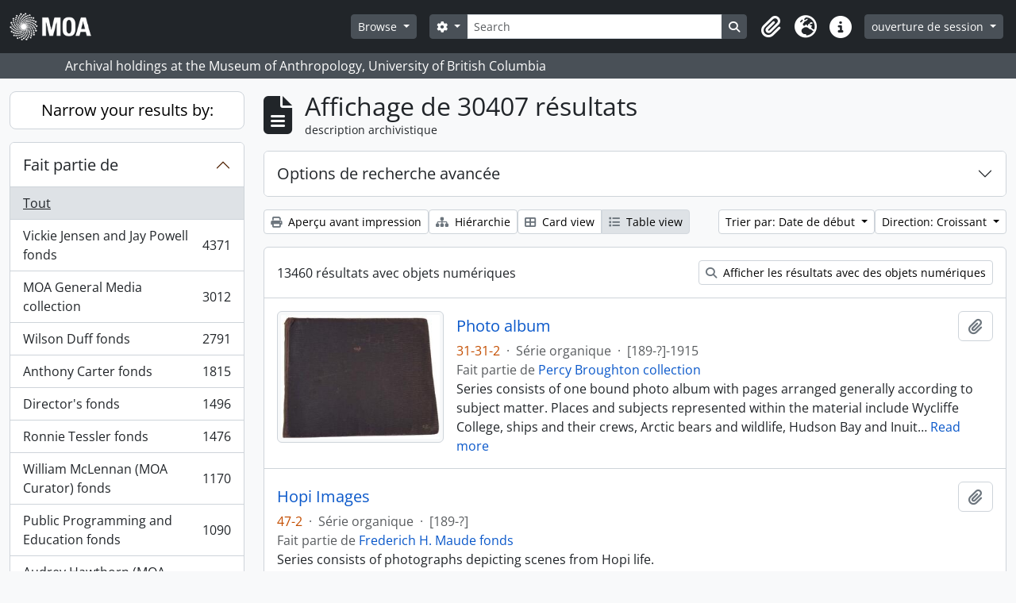

--- FILE ---
content_type: text/html; charset=utf-8
request_url: https://atom.moa.ubc.ca/index.php/informationobject/browse?sf_culture=fr&sort=startDate&sortDir=asc&view=table&subjects=&%3Bsort=identifier&%3Bsf_culture=en&%3Bplaces=76825&topLod=0
body_size: 17320
content:
<!DOCTYPE html>
<html lang="fr"
      dir="ltr"
      media="screen">
  <head>
        <script nonce=3568eace8a7c6541e5db3786f2bcdc93 async src="https://www.googletagmanager.com/gtag/js?id="></script>
    <script nonce=3568eace8a7c6541e5db3786f2bcdc93>
    window.dataLayer = window.dataLayer || [];
    function gtag(){dataLayer.push(arguments);}
    gtag('js', new Date());
        gtag('config', '');
    </script>
    <meta charset="utf-8">
    <meta name="viewport" content="width=device-width, initial-scale=1">
    <title>Information object browse - Audrey and Harry Hawthorn Library and Archives</title>
                      <link rel="shortcut icon" href="/favicon.ico">
    <script defer src="/dist/js/vendor.bundle.0f9010a8851c963bf1c1.js"></script><script defer src="/dist/js/arDominionB5Plugin.bundle.f35dfa6a8681aaac95aa.js"></script><link href="/dist/css/arDominionB5Plugin.bundle.a287608095b6ba1a60b5.css" rel="stylesheet">
      </head>
  <body class="d-flex flex-column min-vh-100 informationobject browse show-edit-tooltips">
        <div class="visually-hidden-focusable p-3 border-bottom">
  <a class="btn btn-sm btn-secondary" href="#main-column">
    Skip to main content  </a>
</div>




  <style nonce=3568eace8a7c6541e5db3786f2bcdc93>
    #top-bar {
      background-color: #212529 !important;
    }
  </style>
<header id="top-bar" class="navbar navbar-expand-lg navbar-dark d-print-none" role="navigation" aria-label="Main navigation">
  <div class="container-fluid">
          <a class="navbar-brand d-flex flex-wrap flex-lg-nowrap align-items-center py-0 me-0" href="/index.php/" title="Accueil" rel="home">
                                            <img alt="AtoM logo" class="d-inline-block my-2 me-3" height="35" src="/uploads/r/static/conf/logo.png" />                      </a>
        <button class="navbar-toggler atom-btn-secondary my-2 me-1 px-1" type="button" data-bs-toggle="collapse" data-bs-target="#navbar-content" aria-controls="navbar-content" aria-expanded="false">
      <i 
        class="fas fa-2x fa-fw fa-bars" 
        data-bs-toggle="tooltip"
        data-bs-placement="bottom"
        title="Toggle navigation"
        aria-hidden="true">
      </i>
      <span class="visually-hidden">Toggle navigation</span>
    </button>
    <div class="collapse navbar-collapse flex-wrap justify-content-end me-1" id="navbar-content">
      <div class="d-flex flex-wrap flex-lg-nowrap flex-grow-1">
        <div class="dropdown my-2 me-3">
  <button class="btn btn-sm atom-btn-secondary dropdown-toggle" type="button" id="browse-menu" data-bs-toggle="dropdown" aria-expanded="false">
    Browse  </button>
  <ul class="dropdown-menu mt-2" aria-labelledby="browse-menu">
    <li>
      <h6 class="dropdown-header">
        Browse      </h6>
    </li>
                  <li id="node_browseInformationObjects">
          <a class="dropdown-item" href="/index.php/informationobject/browse" title="Archival Descriptions">Archival Descriptions</a>        </li>
                        <li id="node_browseActors">
          <a class="dropdown-item" href="/index.php/actor/browse" title="People/Organizations">People/Organizations</a>        </li>
                        <li id="node_browseSubjects">
          <a class="dropdown-item" href="/index.php/taxonomy/index/id/35" title="Subjects">Subjects</a>        </li>
                        <li id="node_browsePlaces">
          <a class="dropdown-item" href="/index.php/taxonomy/index/id/42" title="Places">Places</a>        </li>
                        <li id="node_browseDigitalObjects">
          <a class="dropdown-item" href="/index.php/informationobject/browse?view=card&amp;onlyMedia=1&amp;topLod=0" title="Digital objects">Digital objects</a>        </li>
            </ul>
</div>
        <form
  id="search-box"
  class="d-flex flex-grow-1 my-2"
  role="search"
  action="/index.php/informationobject/browse">
  <h2 class="visually-hidden">Rechercher</h2>
  <input type="hidden" name="topLod" value="0">
  <input type="hidden" name="sort" value="relevance">
  <div class="input-group flex-nowrap">
    <button
      id="search-box-options"
      class="btn btn-sm atom-btn-secondary dropdown-toggle"
      type="button"
      data-bs-toggle="dropdown"
      data-bs-auto-close="outside"
      aria-expanded="false">
      <i class="fas fa-cog" aria-hidden="true"></i>
      <span class="visually-hidden">Search options</span>
    </button>
    <div class="dropdown-menu mt-2" aria-labelledby="search-box-options">
            <a class="dropdown-item" href="/index.php/informationobject/browse?showAdvanced=1&topLod=0">
        Recherche avancée      </a>
    </div>
    <input
      id="search-box-input"
      class="form-control form-control-sm dropdown-toggle"
      type="search"
      name="query"
      autocomplete="off"
      value=""
      placeholder="Search"
      data-url="/index.php/search/autocomplete"
      data-bs-toggle="dropdown"
      aria-label="Search"
      aria-expanded="false">
    <ul id="search-box-results" class="dropdown-menu mt-2" aria-labelledby="search-box-input"></ul>
    <button class="btn btn-sm atom-btn-secondary" type="submit">
      <i class="fas fa-search" aria-hidden="true"></i>
      <span class="visually-hidden">Search in browse page</span>
    </button>
  </div>
</form>
      </div>
      <div class="d-flex flex-nowrap flex-column flex-lg-row align-items-strech align-items-lg-center">
        <ul class="navbar-nav mx-lg-2">
                    <li class="nav-item dropdown d-flex flex-column">
  <a
    class="nav-link dropdown-toggle d-flex align-items-center p-0"
    href="#"
    id="clipboard-menu"
    role="button"
    data-bs-toggle="dropdown"
    aria-expanded="false"
    data-total-count-label="records added"
    data-alert-close="Fermer"
    data-load-alert-message="Une erreur s'est produite lors du chargement du contenu du presse-papier."
    data-export-alert-message="Le presse-papier est vide pour ce type d'entité."
    data-export-check-url="/index.php/clipboard/exportCheck"
    data-delete-alert-message="Note : les éléments désélectionnés seront retirés du presse-papier lorsque la page sera actualisée. Vous pouvez les sélectionner à nouveau ou actualiser la page pour les retirer complètement. L'utilisation de l'aperçu d'impression actualisera également la page, les éléments désélectionnés seront donc perdus !"
                data-show-accessions="0"
    >
    <i
      class="fas fa-2x fa-fw fa-paperclip px-0 px-lg-2 py-2"
      data-bs-toggle="tooltip"
      data-bs-placement="bottom"
      data-bs-custom-class="d-none d-lg-block"
      title="Clipboard"
      aria-hidden="true">
    </i>
    <span class="d-lg-none mx-1" aria-hidden="true">
      Clipboard    </span>
    <span class="visually-hidden">
      Clipboard    </span>
  </a>
  <ul class="dropdown-menu dropdown-menu-end mb-2" aria-labelledby="clipboard-menu">
    <li>
      <h6 class="dropdown-header">
        Clipboard      </h6>
    </li>
    <li class="text-muted text-nowrap px-3 pb-2">
      <span
        id="counts-block"
        data-information-object-label="Archival description count:&nbsp;"
        data-actor-object-label="Authority record count:&nbsp;"
        data-repository-object-label="Archival institution count:&nbsp;"
                >
      </span>
    </li>
                  <li id="node_clearClipboard">
          <a class="dropdown-item" href="/index.php/" title="Clear all selections">Clear all selections</a>        </li>
                        <li id="node_goToClipboard">
          <a class="dropdown-item" href="/index.php/clipboard/view" title="Go to clipboard">Go to clipboard</a>        </li>
                        <li id="node_loadClipboard">
          <a class="dropdown-item" href="/index.php/clipboard/load" title="Load clipboard">Load clipboard</a>        </li>
                        <li id="node_saveClipboard">
          <a class="dropdown-item" href="/index.php/clipboard/save" title="Save clipboard">Save clipboard</a>        </li>
            </ul>
</li>
                      <li class="nav-item dropdown d-flex flex-column">
  <a
    class="nav-link dropdown-toggle d-flex align-items-center p-0"
    href="#"
    id="language-menu"
    role="button"
    data-bs-toggle="dropdown"
    aria-expanded="false">
    <i
      class="fas fa-2x fa-fw fa-globe-europe px-0 px-lg-2 py-2"
      data-bs-toggle="tooltip"
      data-bs-placement="bottom"
      data-bs-custom-class="d-none d-lg-block"
      title="Langue"
      aria-hidden="true">
    </i>
    <span class="d-lg-none mx-1" aria-hidden="true">
      Langue    </span>
    <span class="visually-hidden">
      Langue    </span>  
  </a>
  <ul class="dropdown-menu dropdown-menu-end mb-2" aria-labelledby="language-menu">
    <li>
      <h6 class="dropdown-header">
        Langue      </h6>
    </li>
          <li>
        <a class="dropdown-item" href="/index.php/informationobject/browse?sf_culture=en&amp;sort=startDate&amp;sortDir=asc&amp;view=table&amp;subjects=&amp;%3Bsort=identifier&amp;%3Bsf_culture=en&amp;%3Bplaces=76825&amp;topLod=0" title="English">English</a>      </li>
          <li>
        <a class="dropdown-item" href="/index.php/informationobject/browse?sf_culture=fr&amp;sort=startDate&amp;sortDir=asc&amp;view=table&amp;subjects=&amp;%3Bsort=identifier&amp;%3Bsf_culture=en&amp;%3Bplaces=76825&amp;topLod=0" title="Français">Français</a>      </li>
          <li>
        <a class="dropdown-item" href="/index.php/informationobject/browse?sf_culture=es&amp;sort=startDate&amp;sortDir=asc&amp;view=table&amp;subjects=&amp;%3Bsort=identifier&amp;%3Bsf_culture=en&amp;%3Bplaces=76825&amp;topLod=0" title="Español">Español</a>      </li>
          <li>
        <a class="dropdown-item" href="/index.php/informationobject/browse?sf_culture=nl&amp;sort=startDate&amp;sortDir=asc&amp;view=table&amp;subjects=&amp;%3Bsort=identifier&amp;%3Bsf_culture=en&amp;%3Bplaces=76825&amp;topLod=0" title="Nederlands">Nederlands</a>      </li>
          <li>
        <a class="dropdown-item" href="/index.php/informationobject/browse?sf_culture=pt&amp;sort=startDate&amp;sortDir=asc&amp;view=table&amp;subjects=&amp;%3Bsort=identifier&amp;%3Bsf_culture=en&amp;%3Bplaces=76825&amp;topLod=0" title="Português">Português</a>      </li>
      </ul>
</li>
                    <li class="nav-item dropdown d-flex flex-column">
  <a
    class="nav-link dropdown-toggle d-flex align-items-center p-0"
    href="#"
    id="quick-links-menu"
    role="button"
    data-bs-toggle="dropdown"
    aria-expanded="false">
    <i
      class="fas fa-2x fa-fw fa-info-circle px-0 px-lg-2 py-2"
      data-bs-toggle="tooltip"
      data-bs-placement="bottom"
      data-bs-custom-class="d-none d-lg-block"
      title="Liens rapides"
      aria-hidden="true">
    </i>
    <span class="d-lg-none mx-1" aria-hidden="true">
      Liens rapides    </span> 
    <span class="visually-hidden">
      Liens rapides    </span>
  </a>
  <ul class="dropdown-menu dropdown-menu-end mb-2" aria-labelledby="quick-links-menu">
    <li>
      <h6 class="dropdown-header">
        Liens rapides      </h6>
    </li>
                  <li id="node_home">
          <a class="dropdown-item" href="/index.php/" title="accueil">accueil</a>        </li>
                        <li id="node_about">
          <a class="dropdown-item" href="/index.php/about" title="à propos">à propos</a>        </li>
                                                      <li id="node_privacy">
          <a class="dropdown-item" href="/index.php/privacy" title="Privacy Policy">Privacy Policy</a>        </li>
            </ul>
</li>
        </ul>
              <div class="dropdown my-2">
    <button class="btn btn-sm atom-btn-secondary dropdown-toggle" type="button" id="user-menu" data-bs-toggle="dropdown" data-bs-auto-close="outside" aria-expanded="false">
      ouverture de session    </button>
    <div class="dropdown-menu dropdown-menu-lg-end mt-2" aria-labelledby="user-menu">
      <div>
        <h6 class="dropdown-header">
          Avez-vous un compte ?        </h6>
      </div>
      <form class="mx-3 my-2" action="/index.php/user/login" method="post">        <input type="hidden" name="_csrf_token" value="41b4979917878e7f1682a6edbc731970" id="csrf_token" /><input type="hidden" name="next" value="https://atom.moa.ubc.ca/index.php/informationobject/browse?sf_culture=fr&amp;sort=startDate&amp;sortDir=asc&amp;view=table&amp;subjects=&amp;%3Bsort=identifier&amp;%3Bsf_culture=en&amp;%3Bplaces=76825&amp;topLod=0" id="next" />        <div class="mb-3"><label class="form-label" for="email">Courriel<span aria-hidden="true" class="text-primary ms-1" title="This field is required."><strong>*</strong></span><span class="visually-hidden">This field is required.</span></label><input type="text" name="email" class="form-control-sm form-control" id="email" /></div>        <div class="mb-3"><label class="form-label" for="password">Mot de passe<span aria-hidden="true" class="text-primary ms-1" title="This field is required."><strong>*</strong></span><span class="visually-hidden">This field is required.</span></label><input type="password" name="password" class="form-control-sm form-control" autocomplete="off" id="password" /></div>        <button class="btn btn-sm atom-btn-secondary" type="submit">
          ouverture de session        </button>
      </form>
    </div>
  </div>
      </div>
    </div>
  </div>
</header>

  <div class="bg-secondary text-white d-print-none">
    <div class="container-xl py-1">
      Archival holdings at the Museum of Anthropology, University of British Columbia    </div>
  </div>
    
<div id="wrapper" class="container-xxl pt-3 flex-grow-1">
            <div class="row">
    <div id="sidebar" class="col-md-3">
      
    <h2 class="d-grid">
      <button
        class="btn btn-lg atom-btn-white collapsed text-wrap"
        type="button"
        data-bs-toggle="collapse"
        data-bs-target="#collapse-aggregations"
        aria-expanded="false"
        aria-controls="collapse-aggregations">
        Narrow your results by:      </button>
    </h2>

    <div class="collapse" id="collapse-aggregations">

      
        
      

<div class="accordion mb-3">
  <div class="accordion-item aggregation">
    <h2 class="accordion-header" id="heading-collection">
      <button
        class="accordion-button collapsed"
        type="button"
        data-bs-toggle="collapse"
        data-bs-target="#collapse-collection"
        aria-expanded="false"
        aria-controls="collapse-collection">
        Fait partie de      </button>
    </h2>
    <div
      id="collapse-collection"
      class="accordion-collapse collapse list-group list-group-flush"
      aria-labelledby="heading-collection">
      
              <a class="list-group-item list-group-item-action d-flex justify-content-between align-items-center active text-decoration-underline" href="/index.php/informationobject/browse?sf_culture=fr&amp;sort=startDate&amp;sortDir=asc&amp;view=table&amp;subjects=&amp;%3Bsort=identifier&amp;%3Bsf_culture=en&amp;%3Bplaces=76825&amp;topLod=0" title="Tout">Tout</a>          
              
        <a class="list-group-item list-group-item-action d-flex justify-content-between align-items-center text-break" href="/index.php/informationobject/browse?collection=353&amp;sf_culture=fr&amp;sort=startDate&amp;sortDir=asc&amp;view=table&amp;subjects=&amp;%3Bsort=identifier&amp;%3Bsf_culture=en&amp;%3Bplaces=76825&amp;topLod=0" title="Vickie Jensen and Jay Powell fonds, 4371 résultats4371">Vickie Jensen and Jay Powell fonds<span class="visually-hidden">, 4371 résultats</span><span aria-hidden="true" class="ms-3 text-nowrap">4371</span></a>              
        <a class="list-group-item list-group-item-action d-flex justify-content-between align-items-center text-break" href="/index.php/informationobject/browse?collection=177857&amp;sf_culture=fr&amp;sort=startDate&amp;sortDir=asc&amp;view=table&amp;subjects=&amp;%3Bsort=identifier&amp;%3Bsf_culture=en&amp;%3Bplaces=76825&amp;topLod=0" title="MOA General Media collection, 3012 résultats3012">MOA General Media collection<span class="visually-hidden">, 3012 résultats</span><span aria-hidden="true" class="ms-3 text-nowrap">3012</span></a>              
        <a class="list-group-item list-group-item-action d-flex justify-content-between align-items-center text-break" href="/index.php/informationobject/browse?collection=84309&amp;sf_culture=fr&amp;sort=startDate&amp;sortDir=asc&amp;view=table&amp;subjects=&amp;%3Bsort=identifier&amp;%3Bsf_culture=en&amp;%3Bplaces=76825&amp;topLod=0" title="Wilson Duff fonds, 2791 résultats2791">Wilson Duff fonds<span class="visually-hidden">, 2791 résultats</span><span aria-hidden="true" class="ms-3 text-nowrap">2791</span></a>              
        <a class="list-group-item list-group-item-action d-flex justify-content-between align-items-center text-break" href="/index.php/informationobject/browse?collection=83388&amp;sf_culture=fr&amp;sort=startDate&amp;sortDir=asc&amp;view=table&amp;subjects=&amp;%3Bsort=identifier&amp;%3Bsf_culture=en&amp;%3Bplaces=76825&amp;topLod=0" title="Anthony Carter fonds, 1815 résultats1815">Anthony Carter fonds<span class="visually-hidden">, 1815 résultats</span><span aria-hidden="true" class="ms-3 text-nowrap">1815</span></a>              
        <a class="list-group-item list-group-item-action d-flex justify-content-between align-items-center text-break" href="/index.php/informationobject/browse?collection=104583&amp;sf_culture=fr&amp;sort=startDate&amp;sortDir=asc&amp;view=table&amp;subjects=&amp;%3Bsort=identifier&amp;%3Bsf_culture=en&amp;%3Bplaces=76825&amp;topLod=0" title="Director's fonds, 1496 résultats1496">Director's fonds<span class="visually-hidden">, 1496 résultats</span><span aria-hidden="true" class="ms-3 text-nowrap">1496</span></a>              
        <a class="list-group-item list-group-item-action d-flex justify-content-between align-items-center text-break" href="/index.php/informationobject/browse?collection=351&amp;sf_culture=fr&amp;sort=startDate&amp;sortDir=asc&amp;view=table&amp;subjects=&amp;%3Bsort=identifier&amp;%3Bsf_culture=en&amp;%3Bplaces=76825&amp;topLod=0" title="Ronnie Tessler fonds, 1476 résultats1476">Ronnie Tessler fonds<span class="visually-hidden">, 1476 résultats</span><span aria-hidden="true" class="ms-3 text-nowrap">1476</span></a>              
        <a class="list-group-item list-group-item-action d-flex justify-content-between align-items-center text-break" href="/index.php/informationobject/browse?collection=61133&amp;sf_culture=fr&amp;sort=startDate&amp;sortDir=asc&amp;view=table&amp;subjects=&amp;%3Bsort=identifier&amp;%3Bsf_culture=en&amp;%3Bplaces=76825&amp;topLod=0" title="William McLennan (MOA Curator) fonds, 1170 résultats1170">William McLennan (MOA Curator) fonds<span class="visually-hidden">, 1170 résultats</span><span aria-hidden="true" class="ms-3 text-nowrap">1170</span></a>              
        <a class="list-group-item list-group-item-action d-flex justify-content-between align-items-center text-break" href="/index.php/informationobject/browse?collection=103887&amp;sf_culture=fr&amp;sort=startDate&amp;sortDir=asc&amp;view=table&amp;subjects=&amp;%3Bsort=identifier&amp;%3Bsf_culture=en&amp;%3Bplaces=76825&amp;topLod=0" title="Public Programming and Education fonds, 1090 résultats1090">Public Programming and Education fonds<span class="visually-hidden">, 1090 résultats</span><span aria-hidden="true" class="ms-3 text-nowrap">1090</span></a>              
        <a class="list-group-item list-group-item-action d-flex justify-content-between align-items-center text-break" href="/index.php/informationobject/browse?collection=101716&amp;sf_culture=fr&amp;sort=startDate&amp;sortDir=asc&amp;view=table&amp;subjects=&amp;%3Bsort=identifier&amp;%3Bsf_culture=en&amp;%3Bplaces=76825&amp;topLod=0" title="Audrey Hawthorn (MOA Curator) fonds, 1069 résultats1069">Audrey Hawthorn (MOA Curator) fonds<span class="visually-hidden">, 1069 résultats</span><span aria-hidden="true" class="ms-3 text-nowrap">1069</span></a>              
        <a class="list-group-item list-group-item-action d-flex justify-content-between align-items-center text-break" href="/index.php/informationobject/browse?collection=350&amp;sf_culture=fr&amp;sort=startDate&amp;sortDir=asc&amp;view=table&amp;subjects=&amp;%3Bsort=identifier&amp;%3Bsf_culture=en&amp;%3Bplaces=76825&amp;topLod=0" title="Elizabeth Johnson fonds, 868 résultats868">Elizabeth Johnson fonds<span class="visually-hidden">, 868 résultats</span><span aria-hidden="true" class="ms-3 text-nowrap">868</span></a>          </div>
  </div>
</div>

      
      

<div class="accordion mb-3">
  <div class="accordion-item aggregation">
    <h2 class="accordion-header" id="heading-creators">
      <button
        class="accordion-button collapsed"
        type="button"
        data-bs-toggle="collapse"
        data-bs-target="#collapse-creators"
        aria-expanded="false"
        aria-controls="collapse-creators">
        producteur d&#039;archives      </button>
    </h2>
    <div
      id="collapse-creators"
      class="accordion-collapse collapse list-group list-group-flush"
      aria-labelledby="heading-creators">
      
              <a class="list-group-item list-group-item-action d-flex justify-content-between align-items-center active text-decoration-underline" href="/index.php/informationobject/browse?sf_culture=fr&amp;sort=startDate&amp;sortDir=asc&amp;view=table&amp;subjects=&amp;%3Bsort=identifier&amp;%3Bsf_culture=en&amp;%3Bplaces=76825&amp;topLod=0" title="Tout">Tout</a>          
              
        <a class="list-group-item list-group-item-action d-flex justify-content-between align-items-center text-break" href="/index.php/informationobject/browse?creators=83387&amp;sf_culture=fr&amp;sort=startDate&amp;sortDir=asc&amp;view=table&amp;subjects=&amp;%3Bsort=identifier&amp;%3Bsf_culture=en&amp;%3Bplaces=76825&amp;topLod=0" title="Anthony Carter, 1716 résultats1716">Anthony Carter<span class="visually-hidden">, 1716 résultats</span><span aria-hidden="true" class="ms-3 text-nowrap">1716</span></a>              
        <a class="list-group-item list-group-item-action d-flex justify-content-between align-items-center text-break" href="/index.php/informationobject/browse?creators=344&amp;sf_culture=fr&amp;sort=startDate&amp;sortDir=asc&amp;view=table&amp;subjects=&amp;%3Bsort=identifier&amp;%3Bsf_culture=en&amp;%3Bplaces=76825&amp;topLod=0" title="Fred Ryckman, 116 résultats116">Fred Ryckman<span class="visually-hidden">, 116 résultats</span><span aria-hidden="true" class="ms-3 text-nowrap">116</span></a>              
        <a class="list-group-item list-group-item-action d-flex justify-content-between align-items-center text-break" href="/index.php/informationobject/browse?creators=101825&amp;sf_culture=fr&amp;sort=startDate&amp;sortDir=asc&amp;view=table&amp;subjects=&amp;%3Bsort=identifier&amp;%3Bsf_culture=en&amp;%3Bplaces=76825&amp;topLod=0" title="Houston (family), 80 résultats80">Houston (family)<span class="visually-hidden">, 80 résultats</span><span aria-hidden="true" class="ms-3 text-nowrap">80</span></a>              
        <a class="list-group-item list-group-item-action d-flex justify-content-between align-items-center text-break" href="/index.php/informationobject/browse?creators=102898&amp;sf_culture=fr&amp;sort=startDate&amp;sortDir=asc&amp;view=table&amp;subjects=&amp;%3Bsort=identifier&amp;%3Bsf_culture=en&amp;%3Bplaces=76825&amp;topLod=0" title="Elizabeth Lominska Johnson, 80 résultats80">Elizabeth Lominska Johnson<span class="visually-hidden">, 80 résultats</span><span aria-hidden="true" class="ms-3 text-nowrap">80</span></a>              
        <a class="list-group-item list-group-item-action d-flex justify-content-between align-items-center text-break" href="/index.php/informationobject/browse?creators=102711&amp;sf_culture=fr&amp;sort=startDate&amp;sortDir=asc&amp;view=table&amp;subjects=&amp;%3Bsort=identifier&amp;%3Bsf_culture=en&amp;%3Bplaces=76825&amp;topLod=0" title="William Carr, 75 résultats75">William Carr<span class="visually-hidden">, 75 résultats</span><span aria-hidden="true" class="ms-3 text-nowrap">75</span></a>              
        <a class="list-group-item list-group-item-action d-flex justify-content-between align-items-center text-break" href="/index.php/informationobject/browse?creators=328&amp;sf_culture=fr&amp;sort=startDate&amp;sortDir=asc&amp;view=table&amp;subjects=&amp;%3Bsort=identifier&amp;%3Bsf_culture=en&amp;%3Bplaces=76825&amp;topLod=0" title="A.F.R. Wollaston, 68 résultats68">A.F.R. Wollaston<span class="visually-hidden">, 68 résultats</span><span aria-hidden="true" class="ms-3 text-nowrap">68</span></a>              
        <a class="list-group-item list-group-item-action d-flex justify-content-between align-items-center text-break" href="/index.php/informationobject/browse?creators=101573&amp;sf_culture=fr&amp;sort=startDate&amp;sortDir=asc&amp;view=table&amp;subjects=&amp;%3Bsort=identifier&amp;%3Bsf_culture=en&amp;%3Bplaces=76825&amp;topLod=0" title="Bob Kingsmill, 64 résultats64">Bob Kingsmill<span class="visually-hidden">, 64 résultats</span><span aria-hidden="true" class="ms-3 text-nowrap">64</span></a>              
        <a class="list-group-item list-group-item-action d-flex justify-content-between align-items-center text-break" href="/index.php/informationobject/browse?creators=102600&amp;sf_culture=fr&amp;sort=startDate&amp;sortDir=asc&amp;view=table&amp;subjects=&amp;%3Bsort=identifier&amp;%3Bsf_culture=en&amp;%3Bplaces=76825&amp;topLod=0" title="Mildred Laurie, 61 résultats61">Mildred Laurie<span class="visually-hidden">, 61 résultats</span><span aria-hidden="true" class="ms-3 text-nowrap">61</span></a>              
        <a class="list-group-item list-group-item-action d-flex justify-content-between align-items-center text-break" href="/index.php/informationobject/browse?creators=103804&amp;sf_culture=fr&amp;sort=startDate&amp;sortDir=asc&amp;view=table&amp;subjects=&amp;%3Bsort=identifier&amp;%3Bsf_culture=en&amp;%3Bplaces=76825&amp;topLod=0" title="Asia-Pacific Economic Cooperation (APEC), 55 résultats55">Asia-Pacific Economic Cooperation (APEC)<span class="visually-hidden">, 55 résultats</span><span aria-hidden="true" class="ms-3 text-nowrap">55</span></a>              
        <a class="list-group-item list-group-item-action d-flex justify-content-between align-items-center text-break" href="/index.php/informationobject/browse?creators=84025&amp;sf_culture=fr&amp;sort=startDate&amp;sortDir=asc&amp;view=table&amp;subjects=&amp;%3Bsort=identifier&amp;%3Bsf_culture=en&amp;%3Bplaces=76825&amp;topLod=0" title="David Cunningham, 51 résultats51">David Cunningham<span class="visually-hidden">, 51 résultats</span><span aria-hidden="true" class="ms-3 text-nowrap">51</span></a>          </div>
  </div>
</div>

      

<div class="accordion mb-3">
  <div class="accordion-item aggregation">
    <h2 class="accordion-header" id="heading-names">
      <button
        class="accordion-button collapsed"
        type="button"
        data-bs-toggle="collapse"
        data-bs-target="#collapse-names"
        aria-expanded="false"
        aria-controls="collapse-names">
        nom      </button>
    </h2>
    <div
      id="collapse-names"
      class="accordion-collapse collapse list-group list-group-flush"
      aria-labelledby="heading-names">
      
              <a class="list-group-item list-group-item-action d-flex justify-content-between align-items-center active text-decoration-underline" href="/index.php/informationobject/browse?sf_culture=fr&amp;sort=startDate&amp;sortDir=asc&amp;view=table&amp;subjects=&amp;%3Bsort=identifier&amp;%3Bsf_culture=en&amp;%3Bplaces=76825&amp;topLod=0" title="Tout">Tout</a>          
              
        <a class="list-group-item list-group-item-action d-flex justify-content-between align-items-center text-break" href="/index.php/informationobject/browse?names=87343&amp;sf_culture=fr&amp;sort=startDate&amp;sortDir=asc&amp;view=table&amp;subjects=&amp;%3Bsort=identifier&amp;%3Bsf_culture=en&amp;%3Bplaces=76825&amp;topLod=0" title="Native Education College, 2780 résultats2780">Native Education College<span class="visually-hidden">, 2780 résultats</span><span aria-hidden="true" class="ms-3 text-nowrap">2780</span></a>              
        <a class="list-group-item list-group-item-action d-flex justify-content-between align-items-center text-break" href="/index.php/informationobject/browse?names=86934&amp;sf_culture=fr&amp;sort=startDate&amp;sortDir=asc&amp;view=table&amp;subjects=&amp;%3Bsort=identifier&amp;%3Bsf_culture=en&amp;%3Bplaces=76825&amp;topLod=0" title="Norman Tait, 2293 résultats2293">Norman Tait<span class="visually-hidden">, 2293 résultats</span><span aria-hidden="true" class="ms-3 text-nowrap">2293</span></a>              
        <a class="list-group-item list-group-item-action d-flex justify-content-between align-items-center text-break" href="/index.php/informationobject/browse?names=90331&amp;sf_culture=fr&amp;sort=startDate&amp;sortDir=asc&amp;view=table&amp;subjects=&amp;%3Bsort=identifier&amp;%3Bsf_culture=en&amp;%3Bplaces=76825&amp;topLod=0" title="Isaac Tait, 2123 résultats2123">Isaac Tait<span class="visually-hidden">, 2123 résultats</span><span aria-hidden="true" class="ms-3 text-nowrap">2123</span></a>              
        <a class="list-group-item list-group-item-action d-flex justify-content-between align-items-center text-break" href="/index.php/informationobject/browse?names=90330&amp;sf_culture=fr&amp;sort=startDate&amp;sortDir=asc&amp;view=table&amp;subjects=&amp;%3Bsort=identifier&amp;%3Bsf_culture=en&amp;%3Bplaces=76825&amp;topLod=0" title="Wayne Young, 2120 résultats2120">Wayne Young<span class="visually-hidden">, 2120 résultats</span><span aria-hidden="true" class="ms-3 text-nowrap">2120</span></a>              
        <a class="list-group-item list-group-item-action d-flex justify-content-between align-items-center text-break" href="/index.php/informationobject/browse?names=90332&amp;sf_culture=fr&amp;sort=startDate&amp;sortDir=asc&amp;view=table&amp;subjects=&amp;%3Bsort=identifier&amp;%3Bsf_culture=en&amp;%3Bplaces=76825&amp;topLod=0" title="Robert (Chip) Tait, 2120 résultats2120">Robert (Chip) Tait<span class="visually-hidden">, 2120 résultats</span><span aria-hidden="true" class="ms-3 text-nowrap">2120</span></a>              
        <a class="list-group-item list-group-item-action d-flex justify-content-between align-items-center text-break" href="/index.php/informationobject/browse?names=96045&amp;sf_culture=fr&amp;sort=startDate&amp;sortDir=asc&amp;view=table&amp;subjects=&amp;%3Bsort=identifier&amp;%3Bsf_culture=en&amp;%3Bplaces=76825&amp;topLod=0" title="Harry (Hammy) Martin, 1980 résultats1980">Harry (Hammy) Martin<span class="visually-hidden">, 1980 résultats</span><span aria-hidden="true" class="ms-3 text-nowrap">1980</span></a>              
        <a class="list-group-item list-group-item-action d-flex justify-content-between align-items-center text-break" href="/index.php/informationobject/browse?names=81578&amp;sf_culture=fr&amp;sort=startDate&amp;sortDir=asc&amp;view=table&amp;subjects=&amp;%3Bsort=identifier&amp;%3Bsf_culture=en&amp;%3Bplaces=76825&amp;topLod=0" title="Doug Cranmer, 245 résultats245">Doug Cranmer<span class="visually-hidden">, 245 résultats</span><span aria-hidden="true" class="ms-3 text-nowrap">245</span></a>              
        <a class="list-group-item list-group-item-action d-flex justify-content-between align-items-center text-break" href="/index.php/informationobject/browse?names=177360&amp;sf_culture=fr&amp;sort=startDate&amp;sortDir=asc&amp;view=table&amp;subjects=&amp;%3Bsort=identifier&amp;%3Bsf_culture=en&amp;%3Bplaces=76825&amp;topLod=0" title="Mungo Martin, 159 résultats159">Mungo Martin<span class="visually-hidden">, 159 résultats</span><span aria-hidden="true" class="ms-3 text-nowrap">159</span></a>              
        <a class="list-group-item list-group-item-action d-flex justify-content-between align-items-center text-break" href="/index.php/informationobject/browse?names=81598&amp;sf_culture=fr&amp;sort=startDate&amp;sortDir=asc&amp;view=table&amp;subjects=&amp;%3Bsort=identifier&amp;%3Bsf_culture=en&amp;%3Bplaces=76825&amp;topLod=0" title="Robert Davidson, 139 résultats139">Robert Davidson<span class="visually-hidden">, 139 résultats</span><span aria-hidden="true" class="ms-3 text-nowrap">139</span></a>              
        <a class="list-group-item list-group-item-action d-flex justify-content-between align-items-center text-break" href="/index.php/informationobject/browse?names=61426&amp;sf_culture=fr&amp;sort=startDate&amp;sortDir=asc&amp;view=table&amp;subjects=&amp;%3Bsort=identifier&amp;%3Bsf_culture=en&amp;%3Bplaces=76825&amp;topLod=0" title="Bill Reid, 132 résultats132">Bill Reid<span class="visually-hidden">, 132 résultats</span><span aria-hidden="true" class="ms-3 text-nowrap">132</span></a>          </div>
  </div>
</div>

      

<div class="accordion mb-3">
  <div class="accordion-item aggregation">
    <h2 class="accordion-header" id="heading-places">
      <button
        class="accordion-button collapsed"
        type="button"
        data-bs-toggle="collapse"
        data-bs-target="#collapse-places"
        aria-expanded="false"
        aria-controls="collapse-places">
        lieu      </button>
    </h2>
    <div
      id="collapse-places"
      class="accordion-collapse collapse list-group list-group-flush"
      aria-labelledby="heading-places">
      
              <a class="list-group-item list-group-item-action d-flex justify-content-between align-items-center active text-decoration-underline" href="/index.php/informationobject/browse?sf_culture=fr&amp;sort=startDate&amp;sortDir=asc&amp;view=table&amp;subjects=&amp;%3Bsort=identifier&amp;%3Bsf_culture=en&amp;%3Bplaces=76825&amp;topLod=0" title="Tout">Tout</a>          
              
        <a class="list-group-item list-group-item-action d-flex justify-content-between align-items-center text-break" href="/index.php/informationobject/browse?places=416259&amp;sf_culture=fr&amp;sort=startDate&amp;sortDir=asc&amp;view=table&amp;subjects=&amp;%3Bsort=identifier&amp;%3Bsf_culture=en&amp;%3Bplaces=76825&amp;topLod=0" title="North America, 4959 résultats4959">North America<span class="visually-hidden">, 4959 résultats</span><span aria-hidden="true" class="ms-3 text-nowrap">4959</span></a>              
        <a class="list-group-item list-group-item-action d-flex justify-content-between align-items-center text-break" href="/index.php/informationobject/browse?places=76827&amp;sf_culture=fr&amp;sort=startDate&amp;sortDir=asc&amp;view=table&amp;subjects=&amp;%3Bsort=identifier&amp;%3Bsf_culture=en&amp;%3Bplaces=76825&amp;topLod=0" title="Canada, 4892 résultats4892">Canada<span class="visually-hidden">, 4892 résultats</span><span aria-hidden="true" class="ms-3 text-nowrap">4892</span></a>              
        <a class="list-group-item list-group-item-action d-flex justify-content-between align-items-center text-break" href="/index.php/informationobject/browse?places=76825&amp;sf_culture=fr&amp;sort=startDate&amp;sortDir=asc&amp;view=table&amp;subjects=&amp;%3Bsort=identifier&amp;%3Bsf_culture=en&amp;%3Bplaces=76825&amp;topLod=0" title="British Columbia, 3798 résultats3798">British Columbia<span class="visually-hidden">, 3798 résultats</span><span aria-hidden="true" class="ms-3 text-nowrap">3798</span></a>              
        <a class="list-group-item list-group-item-action d-flex justify-content-between align-items-center text-break" href="/index.php/informationobject/browse?places=228&amp;sf_culture=fr&amp;sort=startDate&amp;sortDir=asc&amp;view=table&amp;subjects=&amp;%3Bsort=identifier&amp;%3Bsf_culture=en&amp;%3Bplaces=76825&amp;topLod=0" title="Vancouver, 1091 résultats1091">Vancouver<span class="visually-hidden">, 1091 résultats</span><span aria-hidden="true" class="ms-3 text-nowrap">1091</span></a>              
        <a class="list-group-item list-group-item-action d-flex justify-content-between align-items-center text-break" href="/index.php/informationobject/browse?places=155543&amp;sf_culture=fr&amp;sort=startDate&amp;sortDir=asc&amp;view=table&amp;subjects=&amp;%3Bsort=identifier&amp;%3Bsf_culture=en&amp;%3Bplaces=76825&amp;topLod=0" title="Québec, 945 résultats945">Québec<span class="visually-hidden">, 945 résultats</span><span aria-hidden="true" class="ms-3 text-nowrap">945</span></a>              
        <a class="list-group-item list-group-item-action d-flex justify-content-between align-items-center text-break" href="/index.php/informationobject/browse?places=155544&amp;sf_culture=fr&amp;sort=startDate&amp;sortDir=asc&amp;view=table&amp;subjects=&amp;%3Bsort=identifier&amp;%3Bsf_culture=en&amp;%3Bplaces=76825&amp;topLod=0" title="Montréal, 934 résultats934">Montréal<span class="visually-hidden">, 934 résultats</span><span aria-hidden="true" class="ms-3 text-nowrap">934</span></a>              
        <a class="list-group-item list-group-item-action d-flex justify-content-between align-items-center text-break" href="/index.php/informationobject/browse?places=82596&amp;sf_culture=fr&amp;sort=startDate&amp;sortDir=asc&amp;view=table&amp;subjects=&amp;%3Bsort=identifier&amp;%3Bsf_culture=en&amp;%3Bplaces=76825&amp;topLod=0" title="Alert Bay, 642 résultats642">Alert Bay<span class="visually-hidden">, 642 résultats</span><span aria-hidden="true" class="ms-3 text-nowrap">642</span></a>              
        <a class="list-group-item list-group-item-action d-flex justify-content-between align-items-center text-break" href="/index.php/informationobject/browse?places=78201&amp;sf_culture=fr&amp;sort=startDate&amp;sortDir=asc&amp;view=table&amp;subjects=&amp;%3Bsort=identifier&amp;%3Bsf_culture=en&amp;%3Bplaces=76825&amp;topLod=0" title="Haida Gwaii, 435 résultats435">Haida Gwaii<span class="visually-hidden">, 435 résultats</span><span aria-hidden="true" class="ms-3 text-nowrap">435</span></a>              
        <a class="list-group-item list-group-item-action d-flex justify-content-between align-items-center text-break" href="/index.php/informationobject/browse?places=416246&amp;sf_culture=fr&amp;sort=startDate&amp;sortDir=asc&amp;view=table&amp;subjects=&amp;%3Bsort=identifier&amp;%3Bsf_culture=en&amp;%3Bplaces=76825&amp;topLod=0" title="Asia, 361 résultats361">Asia<span class="visually-hidden">, 361 résultats</span><span aria-hidden="true" class="ms-3 text-nowrap">361</span></a>              
        <a class="list-group-item list-group-item-action d-flex justify-content-between align-items-center text-break" href="/index.php/informationobject/browse?places=101744&amp;sf_culture=fr&amp;sort=startDate&amp;sortDir=asc&amp;view=table&amp;subjects=&amp;%3Bsort=identifier&amp;%3Bsf_culture=en&amp;%3Bplaces=76825&amp;topLod=0" title="Vancouver Island, 268 résultats268">Vancouver Island<span class="visually-hidden">, 268 résultats</span><span aria-hidden="true" class="ms-3 text-nowrap">268</span></a>          </div>
  </div>
</div>

      

<div class="accordion mb-3">
  <div class="accordion-item aggregation">
    <h2 class="accordion-header" id="heading-subjects">
      <button
        class="accordion-button"
        type="button"
        data-bs-toggle="collapse"
        data-bs-target="#collapse-subjects"
        aria-expanded="true"
        aria-controls="collapse-subjects">
        sujet      </button>
    </h2>
    <div
      id="collapse-subjects"
      class="accordion-collapse collapse show list-group list-group-flush"
      aria-labelledby="heading-subjects">
      
              <a class="list-group-item list-group-item-action d-flex justify-content-between align-items-center active text-decoration-underline" href="/index.php/informationobject/browse?sf_culture=fr&amp;sort=startDate&amp;sortDir=asc&amp;view=table&amp;%3Bsort=identifier&amp;%3Bsf_culture=en&amp;%3Bplaces=76825&amp;topLod=0" title="Tout">Tout</a>          
              
        <a class="list-group-item list-group-item-action d-flex justify-content-between align-items-center text-break" href="/index.php/informationobject/browse?subjects=156577&amp;sf_culture=fr&amp;sort=startDate&amp;sortDir=asc&amp;view=table&amp;%3Bsort=identifier&amp;%3Bsf_culture=en&amp;%3Bplaces=76825&amp;topLod=0" title="Museum of Anthropology, 3030 résultats3030">Museum of Anthropology<span class="visually-hidden">, 3030 résultats</span><span aria-hidden="true" class="ms-3 text-nowrap">3030</span></a>              
        <a class="list-group-item list-group-item-action d-flex justify-content-between align-items-center text-break" href="/index.php/informationobject/browse?subjects=81594&amp;sf_culture=fr&amp;sort=startDate&amp;sortDir=asc&amp;view=table&amp;%3Bsort=identifier&amp;%3Bsf_culture=en&amp;%3Bplaces=76825&amp;topLod=0" title="Museum exhibitions, 2474 résultats2474">Museum exhibitions<span class="visually-hidden">, 2474 résultats</span><span aria-hidden="true" class="ms-3 text-nowrap">2474</span></a>              
        <a class="list-group-item list-group-item-action d-flex justify-content-between align-items-center text-break" href="/index.php/informationobject/browse?subjects=83357&amp;sf_culture=fr&amp;sort=startDate&amp;sortDir=asc&amp;view=table&amp;%3Bsort=identifier&amp;%3Bsf_culture=en&amp;%3Bplaces=76825&amp;topLod=0" title="Cultural groups, 2243 résultats2243">Cultural groups<span class="visually-hidden">, 2243 résultats</span><span aria-hidden="true" class="ms-3 text-nowrap">2243</span></a>              
        <a class="list-group-item list-group-item-action d-flex justify-content-between align-items-center text-break" href="/index.php/informationobject/browse?subjects=81660&amp;sf_culture=fr&amp;sort=startDate&amp;sortDir=asc&amp;view=table&amp;%3Bsort=identifier&amp;%3Bsf_culture=en&amp;%3Bplaces=76825&amp;topLod=0" title="First Nations, 2157 résultats2157">First Nations<span class="visually-hidden">, 2157 résultats</span><span aria-hidden="true" class="ms-3 text-nowrap">2157</span></a>              
        <a class="list-group-item list-group-item-action d-flex justify-content-between align-items-center text-break" href="/index.php/informationobject/browse?subjects=81340&amp;sf_culture=fr&amp;sort=startDate&amp;sortDir=asc&amp;view=table&amp;%3Bsort=identifier&amp;%3Bsf_culture=en&amp;%3Bplaces=76825&amp;topLod=0" title="Carving, 1530 résultats1530">Carving<span class="visually-hidden">, 1530 résultats</span><span aria-hidden="true" class="ms-3 text-nowrap">1530</span></a>              
        <a class="list-group-item list-group-item-action d-flex justify-content-between align-items-center text-break" href="/index.php/informationobject/browse?subjects=132897&amp;sf_culture=fr&amp;sort=startDate&amp;sortDir=asc&amp;view=table&amp;%3Bsort=identifier&amp;%3Bsf_culture=en&amp;%3Bplaces=76825&amp;topLod=0" title="Totem poles, 1429 résultats1429">Totem poles<span class="visually-hidden">, 1429 résultats</span><span aria-hidden="true" class="ms-3 text-nowrap">1429</span></a>              
        <a class="list-group-item list-group-item-action d-flex justify-content-between align-items-center text-break" href="/index.php/informationobject/browse?subjects=351098&amp;sf_culture=fr&amp;sort=startDate&amp;sortDir=asc&amp;view=table&amp;%3Bsort=identifier&amp;%3Bsf_culture=en&amp;%3Bplaces=76825&amp;topLod=0" title="Man and His World, 817 résultats817">Man and His World<span class="visually-hidden">, 817 résultats</span><span aria-hidden="true" class="ms-3 text-nowrap">817</span></a>              
        <a class="list-group-item list-group-item-action d-flex justify-content-between align-items-center text-break" href="/index.php/informationobject/browse?subjects=82398&amp;sf_culture=fr&amp;sort=startDate&amp;sortDir=asc&amp;view=table&amp;%3Bsort=identifier&amp;%3Bsf_culture=en&amp;%3Bplaces=76825&amp;topLod=0" title="Kwakwa̱ka̱ʼwakw, 767 résultats767">Kwakwa̱ka̱ʼwakw<span class="visually-hidden">, 767 résultats</span><span aria-hidden="true" class="ms-3 text-nowrap">767</span></a>              
        <a class="list-group-item list-group-item-action d-flex justify-content-between align-items-center text-break" href="/index.php/informationobject/browse?subjects=77248&amp;sf_culture=fr&amp;sort=startDate&amp;sortDir=asc&amp;view=table&amp;%3Bsort=identifier&amp;%3Bsf_culture=en&amp;%3Bplaces=76825&amp;topLod=0" title="Material culture, 722 résultats722">Material culture<span class="visually-hidden">, 722 résultats</span><span aria-hidden="true" class="ms-3 text-nowrap">722</span></a>              
        <a class="list-group-item list-group-item-action d-flex justify-content-between align-items-center text-break" href="/index.php/informationobject/browse?subjects=80127&amp;sf_culture=fr&amp;sort=startDate&amp;sortDir=asc&amp;view=table&amp;%3Bsort=identifier&amp;%3Bsf_culture=en&amp;%3Bplaces=76825&amp;topLod=0" title="Buildings and structures, 584 résultats584">Buildings and structures<span class="visually-hidden">, 584 résultats</span><span aria-hidden="true" class="ms-3 text-nowrap">584</span></a>          </div>
  </div>
</div>

      

<div class="accordion mb-3">
  <div class="accordion-item aggregation">
    <h2 class="accordion-header" id="heading-genres">
      <button
        class="accordion-button collapsed"
        type="button"
        data-bs-toggle="collapse"
        data-bs-target="#collapse-genres"
        aria-expanded="false"
        aria-controls="collapse-genres">
        Genre      </button>
    </h2>
    <div
      id="collapse-genres"
      class="accordion-collapse collapse list-group list-group-flush"
      aria-labelledby="heading-genres">
      
              <a class="list-group-item list-group-item-action d-flex justify-content-between align-items-center active text-decoration-underline" href="/index.php/informationobject/browse?sf_culture=fr&amp;sort=startDate&amp;sortDir=asc&amp;view=table&amp;subjects=&amp;%3Bsort=identifier&amp;%3Bsf_culture=en&amp;%3Bplaces=76825&amp;topLod=0" title="Tout">Tout</a>          
              
        <a class="list-group-item list-group-item-action d-flex justify-content-between align-items-center text-break" href="/index.php/informationobject/browse?genres=108693&amp;sf_culture=fr&amp;sort=startDate&amp;sortDir=asc&amp;view=table&amp;subjects=&amp;%3Bsort=identifier&amp;%3Bsf_culture=en&amp;%3Bplaces=76825&amp;topLod=0" title="Photographs, 4 résultats4">Photographs<span class="visually-hidden">, 4 résultats</span><span aria-hidden="true" class="ms-3 text-nowrap">4</span></a>              
        <a class="list-group-item list-group-item-action d-flex justify-content-between align-items-center text-break" href="/index.php/informationobject/browse?genres=108671&amp;sf_culture=fr&amp;sort=startDate&amp;sortDir=asc&amp;view=table&amp;subjects=&amp;%3Bsort=identifier&amp;%3Bsf_culture=en&amp;%3Bplaces=76825&amp;topLod=0" title="Clippings, 1 résultats1">Clippings<span class="visually-hidden">, 1 résultats</span><span aria-hidden="true" class="ms-3 text-nowrap">1</span></a>              
        <a class="list-group-item list-group-item-action d-flex justify-content-between align-items-center text-break" href="/index.php/informationobject/browse?genres=108699&amp;sf_culture=fr&amp;sort=startDate&amp;sortDir=asc&amp;view=table&amp;subjects=&amp;%3Bsort=identifier&amp;%3Bsf_culture=en&amp;%3Bplaces=76825&amp;topLod=0" title="Prints, 1 résultats1">Prints<span class="visually-hidden">, 1 résultats</span><span aria-hidden="true" class="ms-3 text-nowrap">1</span></a>          </div>
  </div>
</div>

      

<div class="accordion mb-3">
  <div class="accordion-item aggregation">
    <h2 class="accordion-header" id="heading-levels">
      <button
        class="accordion-button collapsed"
        type="button"
        data-bs-toggle="collapse"
        data-bs-target="#collapse-levels"
        aria-expanded="false"
        aria-controls="collapse-levels">
        Niveau de description      </button>
    </h2>
    <div
      id="collapse-levels"
      class="accordion-collapse collapse list-group list-group-flush"
      aria-labelledby="heading-levels">
      
              <a class="list-group-item list-group-item-action d-flex justify-content-between align-items-center active text-decoration-underline" href="/index.php/informationobject/browse?sf_culture=fr&amp;sort=startDate&amp;sortDir=asc&amp;view=table&amp;subjects=&amp;%3Bsort=identifier&amp;%3Bsf_culture=en&amp;%3Bplaces=76825&amp;topLod=0" title="Tout">Tout</a>          
              
        <a class="list-group-item list-group-item-action d-flex justify-content-between align-items-center text-break" href="/index.php/informationobject/browse?levels=199&amp;sf_culture=fr&amp;sort=startDate&amp;sortDir=asc&amp;view=table&amp;subjects=&amp;%3Bsort=identifier&amp;%3Bsf_culture=en&amp;%3Bplaces=76825&amp;topLod=0" title="Pièce, 13982 résultats13982">Pièce<span class="visually-hidden">, 13982 résultats</span><span aria-hidden="true" class="ms-3 text-nowrap">13982</span></a>              
        <a class="list-group-item list-group-item-action d-flex justify-content-between align-items-center text-break" href="/index.php/informationobject/browse?levels=198&amp;sf_culture=fr&amp;sort=startDate&amp;sortDir=asc&amp;view=table&amp;subjects=&amp;%3Bsort=identifier&amp;%3Bsf_culture=en&amp;%3Bplaces=76825&amp;topLod=0" title="Dossier, 13590 résultats13590">Dossier<span class="visually-hidden">, 13590 résultats</span><span aria-hidden="true" class="ms-3 text-nowrap">13590</span></a>              
        <a class="list-group-item list-group-item-action d-flex justify-content-between align-items-center text-break" href="/index.php/informationobject/browse?levels=61480&amp;sf_culture=fr&amp;sort=startDate&amp;sortDir=asc&amp;view=table&amp;subjects=&amp;%3Bsort=identifier&amp;%3Bsf_culture=en&amp;%3Bplaces=76825&amp;topLod=0" title="Part, 1423 résultats1423">Part<span class="visually-hidden">, 1423 résultats</span><span aria-hidden="true" class="ms-3 text-nowrap">1423</span></a>              
        <a class="list-group-item list-group-item-action d-flex justify-content-between align-items-center text-break" href="/index.php/informationobject/browse?levels=398608&amp;sf_culture=fr&amp;sort=startDate&amp;sortDir=asc&amp;view=table&amp;subjects=&amp;%3Bsort=identifier&amp;%3Bsf_culture=en&amp;%3Bplaces=76825&amp;topLod=0" title="Sous-série organique, 859 résultats859">Sous-série organique<span class="visually-hidden">, 859 résultats</span><span aria-hidden="true" class="ms-3 text-nowrap">859</span></a>              
        <a class="list-group-item list-group-item-action d-flex justify-content-between align-items-center text-break" href="/index.php/informationobject/browse?levels=398607&amp;sf_culture=fr&amp;sort=startDate&amp;sortDir=asc&amp;view=table&amp;subjects=&amp;%3Bsort=identifier&amp;%3Bsf_culture=en&amp;%3Bplaces=76825&amp;topLod=0" title="Série organique, 312 résultats312">Série organique<span class="visually-hidden">, 312 résultats</span><span aria-hidden="true" class="ms-3 text-nowrap">312</span></a>              
        <a class="list-group-item list-group-item-action d-flex justify-content-between align-items-center text-break" href="/index.php/informationobject/browse?levels=398604&amp;sf_culture=fr&amp;sort=startDate&amp;sortDir=asc&amp;view=table&amp;subjects=&amp;%3Bsort=identifier&amp;%3Bsf_culture=en&amp;%3Bplaces=76825&amp;topLod=0" title="Fonds, 123 résultats123">Fonds<span class="visually-hidden">, 123 résultats</span><span aria-hidden="true" class="ms-3 text-nowrap">123</span></a>              
        <a class="list-group-item list-group-item-action d-flex justify-content-between align-items-center text-break" href="/index.php/informationobject/browse?levels=78045&amp;sf_culture=fr&amp;sort=startDate&amp;sortDir=asc&amp;view=table&amp;subjects=&amp;%3Bsort=identifier&amp;%3Bsf_culture=en&amp;%3Bplaces=76825&amp;topLod=0" title="Sub subseries, 39 résultats39">Sub subseries<span class="visually-hidden">, 39 résultats</span><span aria-hidden="true" class="ms-3 text-nowrap">39</span></a>              
        <a class="list-group-item list-group-item-action d-flex justify-content-between align-items-center text-break" href="/index.php/informationobject/browse?levels=398606&amp;sf_culture=fr&amp;sort=startDate&amp;sortDir=asc&amp;view=table&amp;subjects=&amp;%3Bsort=identifier&amp;%3Bsf_culture=en&amp;%3Bplaces=76825&amp;topLod=0" title="Collection, 32 résultats32">Collection<span class="visually-hidden">, 32 résultats</span><span aria-hidden="true" class="ms-3 text-nowrap">32</span></a>              
        <a class="list-group-item list-group-item-action d-flex justify-content-between align-items-center text-break" href="/index.php/informationobject/browse?levels=82909&amp;sf_culture=fr&amp;sort=startDate&amp;sortDir=asc&amp;view=table&amp;subjects=&amp;%3Bsort=identifier&amp;%3Bsf_culture=en&amp;%3Bplaces=76825&amp;topLod=0" title="Folder, 10 résultats10">Folder<span class="visually-hidden">, 10 résultats</span><span aria-hidden="true" class="ms-3 text-nowrap">10</span></a>              
        <a class="list-group-item list-group-item-action d-flex justify-content-between align-items-center text-break" href="/index.php/informationobject/browse?levels=398605&amp;sf_culture=fr&amp;sort=startDate&amp;sortDir=asc&amp;view=table&amp;subjects=&amp;%3Bsort=identifier&amp;%3Bsf_culture=en&amp;%3Bplaces=76825&amp;topLod=0" title="Sous-fonds, 2 résultats2">Sous-fonds<span class="visually-hidden">, 2 résultats</span><span aria-hidden="true" class="ms-3 text-nowrap">2</span></a>          </div>
  </div>
</div>

      

<div class="accordion mb-3">
  <div class="accordion-item aggregation">
    <h2 class="accordion-header" id="heading-mediatypes">
      <button
        class="accordion-button collapsed"
        type="button"
        data-bs-toggle="collapse"
        data-bs-target="#collapse-mediatypes"
        aria-expanded="false"
        aria-controls="collapse-mediatypes">
        type de support      </button>
    </h2>
    <div
      id="collapse-mediatypes"
      class="accordion-collapse collapse list-group list-group-flush"
      aria-labelledby="heading-mediatypes">
      
              <a class="list-group-item list-group-item-action d-flex justify-content-between align-items-center active text-decoration-underline" href="/index.php/informationobject/browse?sf_culture=fr&amp;sort=startDate&amp;sortDir=asc&amp;view=table&amp;subjects=&amp;%3Bsort=identifier&amp;%3Bsf_culture=en&amp;%3Bplaces=76825&amp;topLod=0" title="Tout">Tout</a>          
              
        <a class="list-group-item list-group-item-action d-flex justify-content-between align-items-center text-break" href="/index.php/informationobject/browse?mediatypes=136&amp;sf_culture=fr&amp;sort=startDate&amp;sortDir=asc&amp;view=table&amp;subjects=&amp;%3Bsort=identifier&amp;%3Bsf_culture=en&amp;%3Bplaces=76825&amp;topLod=0" title="Image, 11933 résultats11933">Image<span class="visually-hidden">, 11933 résultats</span><span aria-hidden="true" class="ms-3 text-nowrap">11933</span></a>              
        <a class="list-group-item list-group-item-action d-flex justify-content-between align-items-center text-break" href="/index.php/informationobject/browse?mediatypes=137&amp;sf_culture=fr&amp;sort=startDate&amp;sortDir=asc&amp;view=table&amp;subjects=&amp;%3Bsort=identifier&amp;%3Bsf_culture=en&amp;%3Bplaces=76825&amp;topLod=0" title="Texte, 1527 résultats1527">Texte<span class="visually-hidden">, 1527 résultats</span><span aria-hidden="true" class="ms-3 text-nowrap">1527</span></a>          </div>
  </div>
</div>

    </div>

      </div>
    <div id="main-column" role="main" class="col-md-9">
        
  <div class="multiline-header d-flex align-items-center mb-3">
    <i class="fas fa-3x fa-file-alt me-3" aria-hidden="true"></i>
    <div class="d-flex flex-column">
      <h1 class="mb-0" aria-describedby="heading-label">
                  Affichage de 30407 résultats              </h1>
      <span class="small" id="heading-label">
        description archivistique      </span>
    </div>
  </div>
        <div class="d-flex flex-wrap gap-2">
    
                                    </div>

      
  <div class="accordion mb-3 adv-search" role="search">
  <div class="accordion-item">
    <h2 class="accordion-header" id="heading-adv-search">
      <button class="accordion-button collapsed" type="button" data-bs-toggle="collapse" data-bs-target="#collapse-adv-search" aria-expanded="false" aria-controls="collapse-adv-search" data-cy="advanced-search-toggle">
        Options de recherche avancée      </button>
    </h2>
    <div id="collapse-adv-search" class="accordion-collapse collapse" aria-labelledby="heading-adv-search">
      <div class="accordion-body">
        <form name="advanced-search-form" method="get" action="/index.php/informationobject/browse">
                      <input type="hidden" name="sort" value="startDate"/>
                      <input type="hidden" name="view" value="table"/>
                      <input type="hidden" name="subjects" value=""/>
          
          <h5>Trouver les résultats avec :</h5>

          <div class="criteria mb-4">

            
              
            
            
            <div class="criterion row align-items-center">

              <div class="col-xl-auto mb-3 adv-search-boolean">
                <select class="form-select" name="so0">
                  <option value="and">et</option>
                  <option value="or">ou</option>
                  <option value="not">sauf</option>
                </select>
              </div>

              <div class="col-xl-auto flex-grow-1 mb-3">
                <input class="form-control" type="text" aria-label="Rechercher" placeholder="Rechercher" name="sq0">
              </div>

              <div class="col-xl-auto mb-3 text-center">
                <span class="form-text">dans</span>
              </div>

              <div class="col-xl-auto mb-3">
                <select class="form-select" name="sf0">
                                      <option value="">
                      Tous les champs                    </option>
                                      <option value="title">
                      Titre                    </option>
                                      <option value="archivalHistory">
                      Histoire archivistique                    </option>
                                      <option value="scopeAndContent">
                      Portée et contenu                    </option>
                                      <option value="extentAndMedium">
                      Étendue matérielle et support                    </option>
                                      <option value="subject">
                      Mots-clés - Sujets                    </option>
                                      <option value="name">
                      Mots-clés - Noms                    </option>
                                      <option value="place">
                      Mots-clés - Lieux                    </option>
                                      <option value="genre">
                      Mots-clés - Genre                    </option>
                                      <option value="identifier">
                      Identifiant                    </option>
                                      <option value="referenceCode">
                      Cote                    </option>
                                      <option value="digitalObjectTranscript">
                      Texte de l&#039;objet numérique                    </option>
                                      <option value="creator">
                      Producteur                    </option>
                                      <option value="findingAidTranscript">
                      Texte de l&#039;instrument de recherche                    </option>
                                      <option value="allExceptFindingAidTranscript">
                      Tous les champs sauf le texte des instruments de recherche                    </option>
                                  </select>
              </div>

              <div class="col-xl-auto mb-3">
                <a href="#" class="d-none d-xl-block delete-criterion" aria-label="Delete criterion">
                  <i aria-hidden="true" class="fas fa-times text-muted"></i>
                </a>
                <a href="#" class="d-xl-none delete-criterion btn btn-outline-danger w-100 mb-3">
                  Delete criterion                </a>
              </div>

            </div>

            <div class="add-new-criteria mb-3">
              <a id="add-criterion-dropdown-menu" class="btn atom-btn-white dropdown-toggle" href="#" role="button" data-bs-toggle="dropdown" aria-expanded="false">Ajouter de nouveaux critères</a>
              <ul class="dropdown-menu mt-2" aria-labelledby="add-criterion-dropdown-menu">
                <li><a class="dropdown-item" href="#" id="add-criterion-and">Et</a></li>
                <li><a class="dropdown-item" href="#" id="add-criterion-or">Ou</a></li>
                <li><a class="dropdown-item" href="#" id="add-criterion-not">Non</a></li>
              </ul>
            </div>

          </div>

          <h5>Limiter les résultats à :</h5>

          <div class="criteria mb-4">

            
            <div class="mb-3"><label class="form-label" for="collection">Description de haut niveau</label><select name="collection" class="form-autocomplete form-control" id="collection">

</select><input class="list" type="hidden" value="/index.php/informationobject/autocomplete?parent=1&filterDrafts=1"></div>
          </div>

          <h5>Filtrer les résultats par :</h5>

          <div class="criteria mb-4">

            <div class="row">

              
              <div class="col-md-4">
                <div class="mb-3"><label class="form-label" for="levels">Niveau de description</label><select name="levels" class="form-select" id="levels">
<option value="" selected="selected"></option>
<option value="398606">Collection</option>
<option value="198">Dossier</option>
<option value="82909">Folder</option>
<option value="398604">Fonds</option>
<option value="61480">Part</option>
<option value="199">Pièce</option>
<option value="398607">Série organique</option>
<option value="398605">Sous-fonds</option>
<option value="398608">Sous-série organique</option>
<option value="78045">Sub subseries</option>
</select></div>              </div>
              

              <div class="col-md-4">
                <div class="mb-3"><label class="form-label" for="onlyMedia">objet numérique disponible</label><select name="onlyMedia" class="form-select" id="onlyMedia">
<option value="" selected="selected"></option>
<option value="1">Oui</option>
<option value="0">Non</option>
</select></div>              </div>

                              <div class="col-md-4">
                  <div class="mb-3"><label class="form-label" for="findingAidStatus">Instrument de recherche</label><select name="findingAidStatus" class="form-select" id="findingAidStatus">
<option value="" selected="selected"></option>
<option value="yes">Oui</option>
<option value="no">Non</option>
<option value="generated">Généré</option>
<option value="uploaded">Téléversé</option>
</select></div>                </div>
              
            </div>

            <div class="row">

                              <div class="col-md-6">
                  <div class="mb-3"><label class="form-label" for="copyrightStatus">Statut des droits d'auteur</label><select name="copyrightStatus" class="form-select" id="copyrightStatus">
<option value="" selected="selected"></option>
<option value="324">Public domain</option>
<option value="323">Under copyright</option>
<option value="325">Inconnu</option>
</select></div>                </div>
              
                              <div class="col-md-6">
                  <div class="mb-3"><label class="form-label" for="materialType">Dénomination générale des documents</label><select name="materialType" class="form-select" id="materialType">
<option value="" selected="selected"></option>
<option value="242">Architectural drawing</option>
<option value="243">Cartographic material</option>
<option value="77684">Digital Media</option>
<option value="244">Graphic material</option>
<option value="245">Moving images</option>
<option value="246">Multiple media</option>
<option value="247">Objet</option>
<option value="248">Philatelic record</option>
<option value="249">Sound recording</option>
<option value="250">Technical drawing</option>
<option value="213602">Textual material</option>
<option value="251">Textual record</option>
</select></div>                </div>
              
              <fieldset class="col-12">
                <legend class="visually-hidden">Top-level description filter</legend>
                <div class="d-grid d-sm-block">
                  <div class="form-check d-inline-block me-2">
                    <input class="form-check-input" type="radio" name="topLod" id="adv-search-top-lod-1" value="1" >
                    <label class="form-check-label" for="adv-search-top-lod-1">Descriptions de haut niveau</label>
                  </div>
                  <div class="form-check d-inline-block">
                    <input class="form-check-input" type="radio" name="topLod" id="adv-search-top-lod-0" value="0" checked>
                    <label class="form-check-label" for="adv-search-top-lod-0">Toutes les descriptions</label>
                  </div>
                </div>
              </fieldset>

            </div>

          </div>

          <h5>Filtrer par dates :</h5>

          <div class="criteria row mb-2">

            <div class="col-md-4 start-date">
              <div class="mb-3"><label class="form-label" for="startDate">Début</label><input placeholder="YYYY-MM-DD" max="9999-12-31" type="date" name="startDate" class="form-control" id="startDate" /></div>            </div>

            <div class="col-md-4 end-date">
              <div class="mb-3"><label class="form-label" for="endDate">Fin</label><input placeholder="YYYY-MM-DD" max="9999-12-31" type="date" name="endDate" class="form-control" id="endDate" /></div>            </div>

            <fieldset class="col-md-4 date-type">
              <legend class="fs-6">
                <span>Résultats</span>
                <button
                  type="button"
                  class="btn btn-link mb-1"
                  data-bs-toggle="tooltip"
                  data-bs-placement="auto"
                  title='Use these options to specify how the date range returns results. "Exact" means that the start and end dates of descriptions returned must fall entirely within the date range entered. "Overlapping" means that any description whose start or end dates touch or overlap the target date range will be returned.'>
                  <i aria-hidden="true" class="fas fa-question-circle text-muted"></i>
                </button>
              </legend>
              <div class="d-grid d-sm-block">
                <div class="form-check d-inline-block me-2">
                  <input class="form-check-input" type="radio" name="rangeType" id="adv-search-date-range-inclusive" value="inclusive" checked>
                  <label class="form-check-label" for="adv-search-date-range-inclusive">Chevauchement</label>
                </div>
                <div class="form-check d-inline-block">
                  <input class="form-check-input" type="radio" name="rangeType" id="adv-search-date-range-exact" value="exact" >
                  <label class="form-check-label" for="adv-search-date-range-exact">Exact</label>
                </div>
              </div>
            </fieldset>

          </div>

          <ul class="actions mb-1 nav gap-2 justify-content-center">
            <li><input type="button" class="btn atom-btn-outline-light reset" value="Réinitialiser"></li>
            <li><input type="submit" class="btn atom-btn-outline-light" value="Rechercher"></li>
          </ul>

        </form>
      </div>
    </div>
  </div>
</div>

  
    <div class="d-flex flex-wrap gap-2 mb-3">
      <a
  class="btn btn-sm atom-btn-white"
  href="/index.php/informationobject/browse?sf_culture=fr&sort=startDate&sortDir=asc&view=table&subjects=&%3Bsort=identifier&%3Bsf_culture=en&%3Bplaces=76825&topLod=0&media=print">
  <i class="fas fa-print me-1" aria-hidden="true"></i>
  Aperçu avant impression</a>

              <a
          class="btn btn-sm atom-btn-white"
          href="/index.php/browse/hierarchy">
          <i class="fas fa-sitemap me-1" aria-hidden="true"></i>
          Hiérarchie        </a>
      
      
      <div class="btn-group btn-group-sm" role="group" aria-label="View options">
  <a
    class="btn atom-btn-white text-wrap"
        href="/index.php/informationobject/browse?view=card&sf_culture=fr&sort=startDate&sortDir=asc&subjects=&%3Bsort=identifier&%3Bsf_culture=en&%3Bplaces=76825&topLod=0">
    <i class="fas fa-th-large me-1" aria-hidden="true"></i>
    Card view  </a>
  <a
    class="btn atom-btn-white text-wrap active"
    aria-current="page"    href="/index.php/informationobject/browse?view=table&sf_culture=fr&sort=startDate&sortDir=asc&subjects=&%3Bsort=identifier&%3Bsf_culture=en&%3Bplaces=76825&topLod=0">
    <i class="fas fa-list me-1" aria-hidden="true"></i>
    Table view  </a>
</div>

      <div class="d-flex flex-wrap gap-2 ms-auto">
        
<div class="dropdown d-inline-block">
  <button class="btn btn-sm atom-btn-white dropdown-toggle text-wrap" type="button" id="sort-button" data-bs-toggle="dropdown" aria-expanded="false">
    Trier par: Date de début  </button>
  <ul class="dropdown-menu dropdown-menu-end mt-2" aria-labelledby="sort-button">
          <li>
        <a
          href="/index.php/informationobject/browse?sort=lastUpdated&sf_culture=fr&sortDir=asc&view=table&subjects=&%3Bsort=identifier&%3Bsf_culture=en&%3Bplaces=76825&topLod=0"
          class="dropdown-item">
          Date modifiée        </a>
      </li>
          <li>
        <a
          href="/index.php/informationobject/browse?sort=alphabetic&sf_culture=fr&sortDir=asc&view=table&subjects=&%3Bsort=identifier&%3Bsf_culture=en&%3Bplaces=76825&topLod=0"
          class="dropdown-item">
          Titre        </a>
      </li>
          <li>
        <a
          href="/index.php/informationobject/browse?sort=relevance&sf_culture=fr&sortDir=asc&view=table&subjects=&%3Bsort=identifier&%3Bsf_culture=en&%3Bplaces=76825&topLod=0"
          class="dropdown-item">
          Pertinence        </a>
      </li>
          <li>
        <a
          href="/index.php/informationobject/browse?sort=identifier&sf_culture=fr&sortDir=asc&view=table&subjects=&%3Bsort=identifier&%3Bsf_culture=en&%3Bplaces=76825&topLod=0"
          class="dropdown-item">
          Identifiant        </a>
      </li>
          <li>
        <a
          href="/index.php/informationobject/browse?sort=referenceCode&sf_culture=fr&sortDir=asc&view=table&subjects=&%3Bsort=identifier&%3Bsf_culture=en&%3Bplaces=76825&topLod=0"
          class="dropdown-item">
          Cote        </a>
      </li>
          <li>
        <a
          href="/index.php/informationobject/browse?sort=startDate&sf_culture=fr&sortDir=asc&view=table&subjects=&%3Bsort=identifier&%3Bsf_culture=en&%3Bplaces=76825&topLod=0"
          class="dropdown-item active">
          Date de début        </a>
      </li>
          <li>
        <a
          href="/index.php/informationobject/browse?sort=endDate&sf_culture=fr&sortDir=asc&view=table&subjects=&%3Bsort=identifier&%3Bsf_culture=en&%3Bplaces=76825&topLod=0"
          class="dropdown-item">
          Date de fin        </a>
      </li>
      </ul>
</div>


<div class="dropdown d-inline-block">
  <button class="btn btn-sm atom-btn-white dropdown-toggle text-wrap" type="button" id="sortDir-button" data-bs-toggle="dropdown" aria-expanded="false">
    Direction: Croissant  </button>
  <ul class="dropdown-menu dropdown-menu-end mt-2" aria-labelledby="sortDir-button">
          <li>
        <a
          href="/index.php/informationobject/browse?sortDir=asc&sf_culture=fr&sort=startDate&view=table&subjects=&%3Bsort=identifier&%3Bsf_culture=en&%3Bplaces=76825&topLod=0"
          class="dropdown-item active">
          Croissant        </a>
      </li>
          <li>
        <a
          href="/index.php/informationobject/browse?sortDir=desc&sf_culture=fr&sort=startDate&view=table&subjects=&%3Bsort=identifier&%3Bsf_culture=en&%3Bplaces=76825&topLod=0"
          class="dropdown-item">
          Décroissant        </a>
      </li>
      </ul>
</div>
      </div>
    </div>

          <div id="content">
                  <div class="d-grid d-sm-flex gap-2 align-items-center p-3 border-bottom">
            13460 résultats avec objets numériques                                    <a
              class="btn btn-sm atom-btn-white ms-auto text-wrap"
              href="/index.php/informationobject/browse?sf_culture=fr&sort=startDate&sortDir=asc&view=table&subjects=&%3Bsort=identifier&%3Bsf_culture=en&%3Bplaces=76825&topLod=0&onlyMedia=1">
              <i class="fas fa-search me-1" aria-hidden="true"></i>
              Afficher les résultats avec des objets numériques            </a>
          </div>
        
              
<article class="search-result row g-0 p-3 border-bottom">
          <div class="col-12 col-lg-3 pb-2 pb-lg-0 pe-lg-3">
      <a href="/index.php/photo-album">
        <img alt="Photo album" class="img-thumbnail" src="/uploads/r/null/e/0/1/e015466ad535480a3a2b794de5589a0a1dbc0db5e140acb0b23f8f33e68d35ed/Broughton_Album_Small_142.jpg" />      </a>
    </div>
  
  <div class="col-12 col-lg-9 d-flex flex-column gap-1">
    <div class="d-flex align-items-center gap-2">
      <a class="h5 mb-0 text-truncate" href="/index.php/photo-album" title="Photo album">Photo album</a>
      <button
  class="btn atom-btn-white ms-auto active-primary clipboard d-print-none"
  data-clipboard-slug="photo-album"
  data-clipboard-type="informationObject"
  data-tooltip="true"  data-title="Ajouter au presse-papier"
  data-alt-title="Retirer du presse-papier">
  <i class="fas fa-lg fa-paperclip" aria-hidden="true"></i>
  <span class="visually-hidden">
    Ajouter au presse-papier  </span>
</button>
    </div>

    <div class="d-flex flex-column gap-2">
      <div class="d-flex flex-column">
        <div class="d-flex flex-wrap">
                                <span class="text-primary">31-31-2</span>
                      
                                    <span class="text-muted mx-2"> · </span>
                        <span class="text-muted">
              Série organique            </span>
                      
                                                                <span class="text-muted mx-2"> · </span>
                            <span class="text-muted">
                [189-?]-1915              </span>
                                    
                  </div>

                  <span class="text-muted">
            Fait partie de             <a href="/index.php/8b43p" title="Percy Broughton collection">Percy Broughton collection</a>          </span> 
              </div>

              <span class="text-block d-none">
          <p>Series consists of one bound photo album with pages arranged generally according to subject matter. Places and subjects represented within the material include Wycliffe College, ships and their crews, Arctic bears and wildlife, Hudson Bay and Inuit community members and activities at Lake Harbour in Nunavut, Canada.<br/>Some of the photographs are duplicates of those in the Robert Reford fonds, Arctic file</p>        </span>
      
          </div>
  </div>
</article>
      
<article class="search-result row g-0 p-3 border-bottom">
  
  <div class="col-12 d-flex flex-column gap-1">
    <div class="d-flex align-items-center gap-2">
      <a class="h5 mb-0 text-truncate" href="/index.php/hopi-images" title="Hopi Images">Hopi Images</a>
      <button
  class="btn atom-btn-white ms-auto active-primary clipboard d-print-none"
  data-clipboard-slug="hopi-images"
  data-clipboard-type="informationObject"
  data-tooltip="true"  data-title="Ajouter au presse-papier"
  data-alt-title="Retirer du presse-papier">
  <i class="fas fa-lg fa-paperclip" aria-hidden="true"></i>
  <span class="visually-hidden">
    Ajouter au presse-papier  </span>
</button>
    </div>

    <div class="d-flex flex-column gap-2">
      <div class="d-flex flex-column">
        <div class="d-flex flex-wrap">
                                <span class="text-primary">47-2</span>
                      
                                    <span class="text-muted mx-2"> · </span>
                        <span class="text-muted">
              Série organique            </span>
                      
                                                                <span class="text-muted mx-2"> · </span>
                            <span class="text-muted">
                [189-?]              </span>
                                    
                  </div>

                  <span class="text-muted">
            Fait partie de             <a href="/index.php/frederich-h-maude-fonds" title="Frederich H. Maude fonds">Frederich H. Maude fonds</a>          </span> 
              </div>

              <span class="text-block d-none">
          <p>Series consists of photographs depicting scenes from Hopi life.</p>        </span>
      
          </div>
  </div>
</article>
      
<article class="search-result row g-0 p-3 border-bottom">
  
  <div class="col-12 d-flex flex-column gap-1">
    <div class="d-flex align-items-center gap-2">
      <a class="h5 mb-0 text-truncate" href="/index.php/zuni-and-inscription-rock-images" title="Zuni and Inscription Rock Images">Zuni and Inscription Rock Images</a>
      <button
  class="btn atom-btn-white ms-auto active-primary clipboard d-print-none"
  data-clipboard-slug="zuni-and-inscription-rock-images"
  data-clipboard-type="informationObject"
  data-tooltip="true"  data-title="Ajouter au presse-papier"
  data-alt-title="Retirer du presse-papier">
  <i class="fas fa-lg fa-paperclip" aria-hidden="true"></i>
  <span class="visually-hidden">
    Ajouter au presse-papier  </span>
</button>
    </div>

    <div class="d-flex flex-column gap-2">
      <div class="d-flex flex-column">
        <div class="d-flex flex-wrap">
                                <span class="text-primary">47-3</span>
                      
                                    <span class="text-muted mx-2"> · </span>
                        <span class="text-muted">
              Série organique            </span>
                      
                                                                <span class="text-muted mx-2"> · </span>
                            <span class="text-muted">
                [189-?]              </span>
                                    
                  </div>

                  <span class="text-muted">
            Fait partie de             <a href="/index.php/frederich-h-maude-fonds" title="Frederich H. Maude fonds">Frederich H. Maude fonds</a>          </span> 
              </div>

              <span class="text-block d-none">
          <p>Series consists of photographs depicting scenes from Zuni life, including a number of photographs of a rock with Zuni inscriptions.</p>        </span>
      
          </div>
  </div>
</article>
      
<article class="search-result row g-0 p-3 border-bottom">
  
  <div class="col-12 d-flex flex-column gap-1">
    <div class="d-flex align-items-center gap-2">
      <a class="h5 mb-0 text-truncate" href="/index.php/moses-alfred-and-harry-mountain" title="Moses Alfred and Harry Mountain">Moses Alfred and Harry Mountain</a>
      <button
  class="btn atom-btn-white ms-auto active-primary clipboard d-print-none"
  data-clipboard-slug="moses-alfred-and-harry-mountain"
  data-clipboard-type="informationObject"
  data-tooltip="true"  data-title="Ajouter au presse-papier"
  data-alt-title="Retirer du presse-papier">
  <i class="fas fa-lg fa-paperclip" aria-hidden="true"></i>
  <span class="visually-hidden">
    Ajouter au presse-papier  </span>
</button>
    </div>

    <div class="d-flex flex-column gap-2">
      <div class="d-flex flex-column">
        <div class="d-flex flex-wrap">
                                <span class="text-primary">138-03-02-10</span>
                      
                                    <span class="text-muted mx-2"> · </span>
                        <span class="text-muted">
              Pièce            </span>
                      
                                                                <span class="text-muted mx-2"> · </span>
                            <span class="text-muted">
                [ca. 191-]              </span>
                                    
                  </div>

                  <span class="text-muted">
            Fait partie de             <a href="/index.php/paddling-to-where-i-stand-collection" title="Paddling to Where I Stand collection">Paddling to Where I Stand collection</a>          </span> 
              </div>

              <span class="text-block d-none">
          <p>Image of two young men. One sitting down and one standing. Photograph taken in a professional studio.<br/>Handwritten annotation on back &quot;Moses Alfred (L) Harry Mountain (R)&quot;<br/>Item was originally numbered by creator with number 116.</p>        </span>
      
          </div>
  </div>
</article>
      
<article class="search-result row g-0 p-3 border-bottom">
          <div class="col-12 col-lg-3 pb-2 pb-lg-0 pe-lg-3">
      <a href="/index.php/man-in-robes">
        <img alt="PACHEN [sic] Lama" class="img-thumbnail" src="/uploads/r/null/6/5/65a5e5e8538d074d20be1a0ec6f86a8503d330bc9625ca6daabd0a6e6da6bd91/a033535c.tif_142.jpg" />      </a>
    </div>
  
  <div class="col-12 col-lg-9 d-flex flex-column gap-1">
    <div class="d-flex align-items-center gap-2">
      <a class="h5 mb-0 text-truncate" href="/index.php/man-in-robes" title="PACHEN [sic] Lama">PACHEN [sic] Lama</a>
      <button
  class="btn atom-btn-white ms-auto active-primary clipboard d-print-none"
  data-clipboard-slug="man-in-robes"
  data-clipboard-type="informationObject"
  data-tooltip="true"  data-title="Ajouter au presse-papier"
  data-alt-title="Retirer du presse-papier">
  <i class="fas fa-lg fa-paperclip" aria-hidden="true"></i>
  <span class="visually-hidden">
    Ajouter au presse-papier  </span>
</button>
    </div>

    <div class="d-flex flex-column gap-2">
      <div class="d-flex flex-column">
        <div class="d-flex flex-wrap">
                                <span class="text-primary">4-02-a033535</span>
                      
                                    <span class="text-muted mx-2"> · </span>
                        <span class="text-muted">
              Pièce            </span>
                      
                                                                <span class="text-muted mx-2"> · </span>
                            <span class="text-muted">
                [191-?]              </span>
                                    
                  </div>

                  <span class="text-muted">
            Fait partie de             <a href="/index.php/eric-parker-fonds" title="Eric Parker fonds">Eric Parker fonds</a>          </span> 
              </div>

              <span class="text-block d-none">
          <p>Item is a photograph showing Thubten Chökyi Nyima, or the Panchan Lama, seated in front of his monastery in Shigatse.  He is wearing robes and has an item placed in his lap.</p>        </span>
      
          </div>
  </div>
</article>
      
<article class="search-result row g-0 p-3 border-bottom">
  
  <div class="col-12 d-flex flex-column gap-1">
    <div class="d-flex align-items-center gap-2">
      <a class="h5 mb-0 text-truncate" href="/index.php/arctic" title="Arctic">Arctic</a>
      <button
  class="btn atom-btn-white ms-auto active-primary clipboard d-print-none"
  data-clipboard-slug="arctic"
  data-clipboard-type="informationObject"
  data-tooltip="true"  data-title="Ajouter au presse-papier"
  data-alt-title="Retirer du presse-papier">
  <i class="fas fa-lg fa-paperclip" aria-hidden="true"></i>
  <span class="visually-hidden">
    Ajouter au presse-papier  </span>
</button>
    </div>

    <div class="d-flex flex-column gap-2">
      <div class="d-flex flex-column">
        <div class="d-flex flex-wrap">
                                <span class="text-primary">11-01</span>
                      
                                    <span class="text-muted mx-2"> · </span>
                        <span class="text-muted">
              Dossier            </span>
                      
                                                                <span class="text-muted mx-2"> · </span>
                            <span class="text-muted">
                [ca. 191?]              </span>
                                    
                  </div>

                  <span class="text-muted">
            Fait partie de             <a href="/index.php/robert-reford-2" title="Robert Reford fonds">Robert Reford fonds</a>          </span> 
              </div>

              <span class="text-block d-none">
          <p>File contains images from Robert Reford's Arctic album. Some of the photographs include a date as it appeared in the original description. The rest do not include a date and were thought to had been taken during the same time period. The photographs seem to have been taken after Reford became president of his father's company in 1906. It is not clear if Reford took the photos himself, or that he assembled this album.</p>        </span>
      
          </div>
  </div>
</article>
      
<article class="search-result row g-0 p-3 border-bottom">
  
  <div class="col-12 d-flex flex-column gap-1">
    <div class="d-flex align-items-center gap-2">
      <a class="h5 mb-0 text-truncate" href="/index.php/james-sewid-and-arthur-alfred" title="James Sewid and Arthur Alfred">James Sewid and Arthur Alfred</a>
      <button
  class="btn atom-btn-white ms-auto active-primary clipboard d-print-none"
  data-clipboard-slug="james-sewid-and-arthur-alfred"
  data-clipboard-type="informationObject"
  data-tooltip="true"  data-title="Ajouter au presse-papier"
  data-alt-title="Retirer du presse-papier">
  <i class="fas fa-lg fa-paperclip" aria-hidden="true"></i>
  <span class="visually-hidden">
    Ajouter au presse-papier  </span>
</button>
    </div>

    <div class="d-flex flex-column gap-2">
      <div class="d-flex flex-column">
        <div class="d-flex flex-wrap">
                                <span class="text-primary">138-03-02-11</span>
                      
                                    <span class="text-muted mx-2"> · </span>
                        <span class="text-muted">
              Pièce            </span>
                      
                                                                <span class="text-muted mx-2"> · </span>
                            <span class="text-muted">
                [ca. 191-]              </span>
                                    
                  </div>

                  <span class="text-muted">
            Fait partie de             <a href="/index.php/paddling-to-where-i-stand-collection" title="Paddling to Where I Stand collection">Paddling to Where I Stand collection</a>          </span> 
              </div>

              <span class="text-block d-none">
          <p>Image of two young men. One sitting down and one standing. Photograph taken in a professional studio.<br/>Handwritten annotation on back &quot;James Sewid (R) Artur Alfred (L)&quot;<br/>Item was originally numbered by creator with number 117.</p>        </span>
      
          </div>
  </div>
</article>
      
<article class="search-result row g-0 p-3 border-bottom">
          <div class="col-12 col-lg-3 pb-2 pb-lg-0 pe-lg-3">
      <a href="/index.php/a035143">
        <img alt="[Children in canoe]" class="img-thumbnail" src="/uploads/r/null/4/e/7/4e70789dc794e0ac96f28e671246bfdac042d2e2d99b66b2ac0648779fd5a658/a035143c_142.jpg" />      </a>
    </div>
  
  <div class="col-12 col-lg-9 d-flex flex-column gap-1">
    <div class="d-flex align-items-center gap-2">
      <a class="h5 mb-0 text-truncate" href="/index.php/a035143" title="[Children in canoe]">[Children in canoe]</a>
      <button
  class="btn atom-btn-white ms-auto active-primary clipboard d-print-none"
  data-clipboard-slug="a035143"
  data-clipboard-type="informationObject"
  data-tooltip="true"  data-title="Ajouter au presse-papier"
  data-alt-title="Retirer du presse-papier">
  <i class="fas fa-lg fa-paperclip" aria-hidden="true"></i>
  <span class="visually-hidden">
    Ajouter au presse-papier  </span>
</button>
    </div>

    <div class="d-flex flex-column gap-2">
      <div class="d-flex flex-column">
        <div class="d-flex flex-wrap">
                                <span class="text-primary">1-5-2 (27.2)-a035143</span>
                      
                                    <span class="text-muted mx-2"> · </span>
                        <span class="text-muted">
              Pièce            </span>
                      
                                                                <span class="text-muted mx-2"> · </span>
                            <span class="text-muted">
                [192-?]              </span>
                                    
                  </div>

                  <span class="text-muted">
            Fait partie de             <a href="/index.php/william-mclennan-fonds" title="William McLennan (MOA Curator) fonds">William McLennan (MOA Curator) fonds</a>          </span> 
              </div>

              <span class="text-block d-none">
          <p>Image of a group of children in a canoe on the shore. A totem pole is visible in the background.</p>        </span>
      
          </div>
  </div>
</article>
      
<article class="search-result row g-0 p-3 border-bottom">
          <div class="col-12 col-lg-3 pb-2 pb-lg-0 pe-lg-3">
      <a href="/index.php/red-idol-of-gorge">
        <img alt="Red idol [of] Gorge" class="img-thumbnail" src="/uploads/r/null/5/8/2/5829f64ef5c999617038c98f41ec58adb45331763827f87a30099d60aadb43a9/a033614c.tif_142.jpg" />      </a>
    </div>
  
  <div class="col-12 col-lg-9 d-flex flex-column gap-1">
    <div class="d-flex align-items-center gap-2">
      <a class="h5 mb-0 text-truncate" href="/index.php/red-idol-of-gorge" title="Red idol [of] Gorge">Red idol [of] Gorge</a>
      <button
  class="btn atom-btn-white ms-auto active-primary clipboard d-print-none"
  data-clipboard-slug="red-idol-of-gorge"
  data-clipboard-type="informationObject"
  data-tooltip="true"  data-title="Ajouter au presse-papier"
  data-alt-title="Retirer du presse-papier">
  <i class="fas fa-lg fa-paperclip" aria-hidden="true"></i>
  <span class="visually-hidden">
    Ajouter au presse-papier  </span>
</button>
    </div>

    <div class="d-flex flex-column gap-2">
      <div class="d-flex flex-column">
        <div class="d-flex flex-wrap">
                                <span class="text-primary">4-02-a033614</span>
                      
                                    <span class="text-muted mx-2"> · </span>
                        <span class="text-muted">
              Pièce            </span>
                      
                                                                <span class="text-muted mx-2"> · </span>
                            <span class="text-muted">
                [192-?]              </span>
                                    
                  </div>

                  <span class="text-muted">
            Fait partie de             <a href="/index.php/eric-parker-fonds" title="Eric Parker fonds">Eric Parker fonds</a>          </span> 
              </div>

              <span class="text-block d-none">
          <p>Item is a negative showing a landscape with mountains in the background. There is a statue of what appears to be a Buddha figure in the forefront of the image.</p>        </span>
      
          </div>
  </div>
</article>
      
<article class="search-result row g-0 p-3 border-bottom">
          <div class="col-12 col-lg-3 pb-2 pb-lg-0 pe-lg-3">
      <a href="/index.php/yak">
        <img alt="Yak" class="img-thumbnail" src="/uploads/r/null/f/2/2/f228da30102fbe8bbdd04e5060b53d55dafda0dc5545159a399637e53ae5715b/a033616c.tif_142.jpg" />      </a>
    </div>
  
  <div class="col-12 col-lg-9 d-flex flex-column gap-1">
    <div class="d-flex align-items-center gap-2">
      <a class="h5 mb-0 text-truncate" href="/index.php/yak" title="Yak">Yak</a>
      <button
  class="btn atom-btn-white ms-auto active-primary clipboard d-print-none"
  data-clipboard-slug="yak"
  data-clipboard-type="informationObject"
  data-tooltip="true"  data-title="Ajouter au presse-papier"
  data-alt-title="Retirer du presse-papier">
  <i class="fas fa-lg fa-paperclip" aria-hidden="true"></i>
  <span class="visually-hidden">
    Ajouter au presse-papier  </span>
</button>
    </div>

    <div class="d-flex flex-column gap-2">
      <div class="d-flex flex-column">
        <div class="d-flex flex-wrap">
                                <span class="text-primary">4-02-a033616</span>
                      
                                    <span class="text-muted mx-2"> · </span>
                        <span class="text-muted">
              Pièce            </span>
                      
                                                                <span class="text-muted mx-2"> · </span>
                            <span class="text-muted">
                [192-?]              </span>
                                    
                  </div>

                  <span class="text-muted">
            Fait partie de             <a href="/index.php/eric-parker-fonds" title="Eric Parker fonds">Eric Parker fonds</a>          </span> 
              </div>

              <span class="text-block d-none">
          <p>Item is a negative showing a yak with large horns. There is a mountain in the background.</p>        </span>
      
          </div>
  </div>
</article>
      
<article class="search-result row g-0 p-3 border-bottom">
          <div class="col-12 col-lg-3 pb-2 pb-lg-0 pe-lg-3">
      <a href="/index.php/gyantse-plain">
        <img alt="Gyantse plain" class="img-thumbnail" src="/uploads/r/null/5/f/5/5f56c3b57dce5b014aa8aefc51cb1e03dc49191c8136885f2aaf2868202b40ce/a033621c.tif_142.jpg" />      </a>
    </div>
  
  <div class="col-12 col-lg-9 d-flex flex-column gap-1">
    <div class="d-flex align-items-center gap-2">
      <a class="h5 mb-0 text-truncate" href="/index.php/gyantse-plain" title="Gyantse plain">Gyantse plain</a>
      <button
  class="btn atom-btn-white ms-auto active-primary clipboard d-print-none"
  data-clipboard-slug="gyantse-plain"
  data-clipboard-type="informationObject"
  data-tooltip="true"  data-title="Ajouter au presse-papier"
  data-alt-title="Retirer du presse-papier">
  <i class="fas fa-lg fa-paperclip" aria-hidden="true"></i>
  <span class="visually-hidden">
    Ajouter au presse-papier  </span>
</button>
    </div>

    <div class="d-flex flex-column gap-2">
      <div class="d-flex flex-column">
        <div class="d-flex flex-wrap">
                                <span class="text-primary">4-02-a033621</span>
                      
                                    <span class="text-muted mx-2"> · </span>
                        <span class="text-muted">
              Pièce            </span>
                      
                                                                <span class="text-muted mx-2"> · </span>
                            <span class="text-muted">
                [192-?]              </span>
                                    
                  </div>

                  <span class="text-muted">
            Fait partie de             <a href="/index.php/eric-parker-fonds" title="Eric Parker fonds">Eric Parker fonds</a>          </span> 
              </div>

              <span class="text-block d-none">
          <p>Item is a negative showing a landscape with mountains in the background. Gyantse Fort can be seen on a large spur on the left side of the image.</p>        </span>
      
          </div>
  </div>
</article>
      
<article class="search-result row g-0 p-3 border-bottom">
          <div class="col-12 col-lg-3 pb-2 pb-lg-0 pe-lg-3">
      <a href="/index.php/lama">
        <img alt="Lama" class="img-thumbnail" src="/uploads/r/null/8/1/2/812141fbc86eca802984b5a3f788d323d998223c77b98c7b69d163542a710000/a033667c.tif_142.jpg" />      </a>
    </div>
  
  <div class="col-12 col-lg-9 d-flex flex-column gap-1">
    <div class="d-flex align-items-center gap-2">
      <a class="h5 mb-0 text-truncate" href="/index.php/lama" title="Lama">Lama</a>
      <button
  class="btn atom-btn-white ms-auto active-primary clipboard d-print-none"
  data-clipboard-slug="lama"
  data-clipboard-type="informationObject"
  data-tooltip="true"  data-title="Ajouter au presse-papier"
  data-alt-title="Retirer du presse-papier">
  <i class="fas fa-lg fa-paperclip" aria-hidden="true"></i>
  <span class="visually-hidden">
    Ajouter au presse-papier  </span>
</button>
    </div>

    <div class="d-flex flex-column gap-2">
      <div class="d-flex flex-column">
        <div class="d-flex flex-wrap">
                                <span class="text-primary">4-02-a033667</span>
                      
                                    <span class="text-muted mx-2"> · </span>
                        <span class="text-muted">
              Pièce            </span>
                      
                                                                <span class="text-muted mx-2"> · </span>
                            <span class="text-muted">
                [192-?]              </span>
                                    
                  </div>

                  <span class="text-muted">
            Fait partie de             <a href="/index.php/eric-parker-fonds" title="Eric Parker fonds">Eric Parker fonds</a>          </span> 
              </div>

              <span class="text-block d-none">
          <p>Item is a negative showing a man, the Lama, seated in front of a stone wall. He has a tablet with writing propped up in front of him.</p>        </span>
      
          </div>
  </div>
</article>
      
<article class="search-result row g-0 p-3 border-bottom">
          <div class="col-12 col-lg-3 pb-2 pb-lg-0 pe-lg-3">
      <a href="/index.php/jongpens-wife-with-servant-2">
        <img alt="Jongpen's wife with servant" class="img-thumbnail" src="/uploads/r/null/0/8/f/08f5e897289de65afb5cf71e89e9b4740dbc92036ab7e57147296260931e2fa2/a033674c.tif_142.jpg" />      </a>
    </div>
  
  <div class="col-12 col-lg-9 d-flex flex-column gap-1">
    <div class="d-flex align-items-center gap-2">
      <a class="h5 mb-0 text-truncate" href="/index.php/jongpens-wife-with-servant-2" title="Jongpen's wife with servant">Jongpen's wife with servant</a>
      <button
  class="btn atom-btn-white ms-auto active-primary clipboard d-print-none"
  data-clipboard-slug="jongpens-wife-with-servant-2"
  data-clipboard-type="informationObject"
  data-tooltip="true"  data-title="Ajouter au presse-papier"
  data-alt-title="Retirer du presse-papier">
  <i class="fas fa-lg fa-paperclip" aria-hidden="true"></i>
  <span class="visually-hidden">
    Ajouter au presse-papier  </span>
</button>
    </div>

    <div class="d-flex flex-column gap-2">
      <div class="d-flex flex-column">
        <div class="d-flex flex-wrap">
                                <span class="text-primary">4-02-a033674</span>
                      
                                    <span class="text-muted mx-2"> · </span>
                        <span class="text-muted">
              Pièce            </span>
                      
                                                                <span class="text-muted mx-2"> · </span>
                            <span class="text-muted">
                [192-?]              </span>
                                    
                  </div>

                  <span class="text-muted">
            Fait partie de             <a href="/index.php/eric-parker-fonds" title="Eric Parker fonds">Eric Parker fonds</a>          </span> 
              </div>

              <span class="text-block d-none">
          <p>Item is a negative showing the Jongpen's wife standing with a servant in front of a stone building. The wife is wearing an elaborate hat and jeweled earrings. Both women are smiling.</p>        </span>
      
          </div>
  </div>
</article>
      
<article class="search-result row g-0 p-3 border-bottom">
          <div class="col-12 col-lg-3 pb-2 pb-lg-0 pe-lg-3">
      <a href="/index.php/unidentified-baby">
        <img alt="Unidentified baby" class="img-thumbnail" src="/uploads/r/null/b/8/0/b8055ebfcd62b7f8e71cf8127ebd70e7495898fe138f88d34c08823dc1d11ce0/a033679c.tif_142.jpg" />      </a>
    </div>
  
  <div class="col-12 col-lg-9 d-flex flex-column gap-1">
    <div class="d-flex align-items-center gap-2">
      <a class="h5 mb-0 text-truncate" href="/index.php/unidentified-baby" title="Unidentified baby">Unidentified baby</a>
      <button
  class="btn atom-btn-white ms-auto active-primary clipboard d-print-none"
  data-clipboard-slug="unidentified-baby"
  data-clipboard-type="informationObject"
  data-tooltip="true"  data-title="Ajouter au presse-papier"
  data-alt-title="Retirer du presse-papier">
  <i class="fas fa-lg fa-paperclip" aria-hidden="true"></i>
  <span class="visually-hidden">
    Ajouter au presse-papier  </span>
</button>
    </div>

    <div class="d-flex flex-column gap-2">
      <div class="d-flex flex-column">
        <div class="d-flex flex-wrap">
                                <span class="text-primary">4-02-a033679</span>
                      
                                    <span class="text-muted mx-2"> · </span>
                        <span class="text-muted">
              Pièce            </span>
                      
                                                                <span class="text-muted mx-2"> · </span>
                            <span class="text-muted">
                [192-?]              </span>
                                    
                  </div>

                  <span class="text-muted">
            Fait partie de             <a href="/index.php/eric-parker-fonds" title="Eric Parker fonds">Eric Parker fonds</a>          </span> 
              </div>

              <span class="text-block d-none">
          <p>Item is a negative showing an unidentified baby propped up in a chair.</p>        </span>
      
          </div>
  </div>
</article>
      
<article class="search-result row g-0 p-3 border-bottom">
          <div class="col-12 col-lg-3 pb-2 pb-lg-0 pe-lg-3">
      <a href="/index.php/jongpens-wife-in-full-dress">
        <img alt="Jongpen's wife in full dress" class="img-thumbnail" src="/uploads/r/null/8/3/0/830c115f521701b4a6ab00c4b2c19dd8065b9dc321bf7abdc2235129cac416e8/a033680c.tif_142.jpg" />      </a>
    </div>
  
  <div class="col-12 col-lg-9 d-flex flex-column gap-1">
    <div class="d-flex align-items-center gap-2">
      <a class="h5 mb-0 text-truncate" href="/index.php/jongpens-wife-in-full-dress" title="Jongpen's wife in full dress">Jongpen's wife in full dress</a>
      <button
  class="btn atom-btn-white ms-auto active-primary clipboard d-print-none"
  data-clipboard-slug="jongpens-wife-in-full-dress"
  data-clipboard-type="informationObject"
  data-tooltip="true"  data-title="Ajouter au presse-papier"
  data-alt-title="Retirer du presse-papier">
  <i class="fas fa-lg fa-paperclip" aria-hidden="true"></i>
  <span class="visually-hidden">
    Ajouter au presse-papier  </span>
</button>
    </div>

    <div class="d-flex flex-column gap-2">
      <div class="d-flex flex-column">
        <div class="d-flex flex-wrap">
                                <span class="text-primary">4-02-a033680</span>
                      
                                    <span class="text-muted mx-2"> · </span>
                        <span class="text-muted">
              Pièce            </span>
                      
                                                                <span class="text-muted mx-2"> · </span>
                            <span class="text-muted">
                [192-?]              </span>
                                    
                  </div>

                  <span class="text-muted">
            Fait partie de             <a href="/index.php/eric-parker-fonds" title="Eric Parker fonds">Eric Parker fonds</a>          </span> 
              </div>

              <span class="text-block d-none">
          <p>Item is a negative showing the Jongpen's wife in full Tibetan dress. According to Parker, she is wearing jewelry worth approximately 2000 pounds sterling.</p>        </span>
      
          </div>
  </div>
</article>
      
<article class="search-result row g-0 p-3 border-bottom">
          <div class="col-12 col-lg-3 pb-2 pb-lg-0 pe-lg-3">
      <a href="/index.php/jongpens-wife">
        <img alt="Two Tibetan women in full dress front view" class="img-thumbnail" src="/uploads/r/null/1/d/2/1d248148796e4ee6c94c7b903e6887694791c71410c6474479bbdbb34ec07891/a033682c.tif_142.jpg" />      </a>
    </div>
  
  <div class="col-12 col-lg-9 d-flex flex-column gap-1">
    <div class="d-flex align-items-center gap-2">
      <a class="h5 mb-0 text-truncate" href="/index.php/jongpens-wife" title="Two Tibetan women in full dress front view">Two Tibetan women in full dress front view</a>
      <button
  class="btn atom-btn-white ms-auto active-primary clipboard d-print-none"
  data-clipboard-slug="jongpens-wife"
  data-clipboard-type="informationObject"
  data-tooltip="true"  data-title="Ajouter au presse-papier"
  data-alt-title="Retirer du presse-papier">
  <i class="fas fa-lg fa-paperclip" aria-hidden="true"></i>
  <span class="visually-hidden">
    Ajouter au presse-papier  </span>
</button>
    </div>

    <div class="d-flex flex-column gap-2">
      <div class="d-flex flex-column">
        <div class="d-flex flex-wrap">
                                <span class="text-primary">4-02-a033682</span>
                      
                                    <span class="text-muted mx-2"> · </span>
                        <span class="text-muted">
              Pièce            </span>
                      
                                                                <span class="text-muted mx-2"> · </span>
                            <span class="text-muted">
                [192-?]              </span>
                                    
                  </div>

                  <span class="text-muted">
            Fait partie de             <a href="/index.php/eric-parker-fonds" title="Eric Parker fonds">Eric Parker fonds</a>          </span> 
              </div>

              <span class="text-block d-none">
          <p>Item is a negative showing two unidentified women in full Tibetan dress. There is a cat or a small dog in front of the two women.</p>        </span>
      
          </div>
  </div>
</article>
      
<article class="search-result row g-0 p-3 border-bottom">
          <div class="col-12 col-lg-3 pb-2 pb-lg-0 pe-lg-3">
      <a href="/index.php/tibetan-women-2">
        <img alt="Tibetan women" class="img-thumbnail" src="/uploads/r/null/8/6/a/86a0a8a42cbed75843be5f5dc3fa4a02667081519002b78d854060b5913dba6a/a033683c.tif_142.jpg" />      </a>
    </div>
  
  <div class="col-12 col-lg-9 d-flex flex-column gap-1">
    <div class="d-flex align-items-center gap-2">
      <a class="h5 mb-0 text-truncate" href="/index.php/tibetan-women-2" title="Tibetan women">Tibetan women</a>
      <button
  class="btn atom-btn-white ms-auto active-primary clipboard d-print-none"
  data-clipboard-slug="tibetan-women-2"
  data-clipboard-type="informationObject"
  data-tooltip="true"  data-title="Ajouter au presse-papier"
  data-alt-title="Retirer du presse-papier">
  <i class="fas fa-lg fa-paperclip" aria-hidden="true"></i>
  <span class="visually-hidden">
    Ajouter au presse-papier  </span>
</button>
    </div>

    <div class="d-flex flex-column gap-2">
      <div class="d-flex flex-column">
        <div class="d-flex flex-wrap">
                                <span class="text-primary">4-02-a033683</span>
                      
                                    <span class="text-muted mx-2"> · </span>
                        <span class="text-muted">
              Pièce            </span>
                      
                                                                <span class="text-muted mx-2"> · </span>
                            <span class="text-muted">
                [192-?]              </span>
                                    
                  </div>

                  <span class="text-muted">
            Fait partie de             <a href="/index.php/eric-parker-fonds" title="Eric Parker fonds">Eric Parker fonds</a>          </span> 
              </div>

              <span class="text-block d-none">
          <p>Item is a negative showing the same two women pictured in the previous image (a033682). One of the women is turned around to show the back of her dress.</p>        </span>
      
          </div>
  </div>
</article>
      
<article class="search-result row g-0 p-3 border-bottom">
          <div class="col-12 col-lg-3 pb-2 pb-lg-0 pe-lg-3">
      <a href="/index.php/yak-3">
        <img alt="Takin" class="img-thumbnail" src="/uploads/r/null/f/f/0/ff0f97222e69f6d84b316f1ed016f317698c657425d0059e88bfc89162772874/a033685c.tif_142.jpg" />      </a>
    </div>
  
  <div class="col-12 col-lg-9 d-flex flex-column gap-1">
    <div class="d-flex align-items-center gap-2">
      <a class="h5 mb-0 text-truncate" href="/index.php/yak-3" title="Takin">Takin</a>
      <button
  class="btn atom-btn-white ms-auto active-primary clipboard d-print-none"
  data-clipboard-slug="yak-3"
  data-clipboard-type="informationObject"
  data-tooltip="true"  data-title="Ajouter au presse-papier"
  data-alt-title="Retirer du presse-papier">
  <i class="fas fa-lg fa-paperclip" aria-hidden="true"></i>
  <span class="visually-hidden">
    Ajouter au presse-papier  </span>
</button>
    </div>

    <div class="d-flex flex-column gap-2">
      <div class="d-flex flex-column">
        <div class="d-flex flex-wrap">
                                <span class="text-primary">4-02-a033685</span>
                      
                                    <span class="text-muted mx-2"> · </span>
                        <span class="text-muted">
              Pièce            </span>
                      
                                                                <span class="text-muted mx-2"> · </span>
                            <span class="text-muted">
                [192-?]              </span>
                                    
                  </div>

                  <span class="text-muted">
            Fait partie de             <a href="/index.php/eric-parker-fonds" title="Eric Parker fonds">Eric Parker fonds</a>          </span> 
              </div>

              <span class="text-block d-none">
          <p>Item is a negative showing a takin. Parker notes that this takin was live captured for Colonel F.M. Bailey and shipped to the London Zoo.</p>        </span>
      
          </div>
  </div>
</article>
      
<article class="search-result row g-0 p-3 border-bottom">
          <div class="col-12 col-lg-3 pb-2 pb-lg-0 pe-lg-3">
      <a href="/index.php/l-col-parker-with-his-two-dogs-brownie-and-guessie">
        <img alt="L/Col. Parker with his two dogs Brownie and Guessie" class="img-thumbnail" src="/uploads/r/null/2/2/9/2291ed466fe2cb41fc73c75134d95cdf39960634ec17b01269cb88f2541ab953/a033687c.tif_142.jpg" />      </a>
    </div>
  
  <div class="col-12 col-lg-9 d-flex flex-column gap-1">
    <div class="d-flex align-items-center gap-2">
      <a class="h5 mb-0 text-truncate" href="/index.php/l-col-parker-with-his-two-dogs-brownie-and-guessie" title="L/Col. Parker with his two dogs Brownie and Guessie">L/Col. Parker with his two dogs Brownie and Guessie</a>
      <button
  class="btn atom-btn-white ms-auto active-primary clipboard d-print-none"
  data-clipboard-slug="l-col-parker-with-his-two-dogs-brownie-and-guessie"
  data-clipboard-type="informationObject"
  data-tooltip="true"  data-title="Ajouter au presse-papier"
  data-alt-title="Retirer du presse-papier">
  <i class="fas fa-lg fa-paperclip" aria-hidden="true"></i>
  <span class="visually-hidden">
    Ajouter au presse-papier  </span>
</button>
    </div>

    <div class="d-flex flex-column gap-2">
      <div class="d-flex flex-column">
        <div class="d-flex flex-wrap">
                                <span class="text-primary">4-02-a033687</span>
                      
                                    <span class="text-muted mx-2"> · </span>
                        <span class="text-muted">
              Pièce            </span>
                      
                                                                <span class="text-muted mx-2"> · </span>
                            <span class="text-muted">
                [192-?]              </span>
                                    
                  </div>

                  <span class="text-muted">
            Fait partie de             <a href="/index.php/eric-parker-fonds" title="Eric Parker fonds">Eric Parker fonds</a>          </span> 
              </div>

              <span class="text-block d-none">
          <p>Item is a negative showing a man, Lt/Col. Parke,r seated with his two dogs, Brownie and Guessie sitting beside him.</p>        </span>
      
          </div>
  </div>
</article>
      
<article class="search-result row g-0 p-3 border-bottom">
          <div class="col-12 col-lg-3 pb-2 pb-lg-0 pe-lg-3">
      <a href="/index.php/unidentified-tibetan-soldier-standing-in-front-of-army-tent">
        <img alt="Tibetan soldier standing in front of an army tent" class="img-thumbnail" src="/uploads/r/null/8/d/a/8da5fbfcf2e4482b26d233f45921beddb775f21c047742911e5943b28cb69d4b/a033689c.tif_142.jpg" />      </a>
    </div>
  
  <div class="col-12 col-lg-9 d-flex flex-column gap-1">
    <div class="d-flex align-items-center gap-2">
      <a class="h5 mb-0 text-truncate" href="/index.php/unidentified-tibetan-soldier-standing-in-front-of-army-tent" title="Tibetan soldier standing in front of an army tent">Tibetan soldier standing in front of an army tent</a>
      <button
  class="btn atom-btn-white ms-auto active-primary clipboard d-print-none"
  data-clipboard-slug="unidentified-tibetan-soldier-standing-in-front-of-army-tent"
  data-clipboard-type="informationObject"
  data-tooltip="true"  data-title="Ajouter au presse-papier"
  data-alt-title="Retirer du presse-papier">
  <i class="fas fa-lg fa-paperclip" aria-hidden="true"></i>
  <span class="visually-hidden">
    Ajouter au presse-papier  </span>
</button>
    </div>

    <div class="d-flex flex-column gap-2">
      <div class="d-flex flex-column">
        <div class="d-flex flex-wrap">
                                <span class="text-primary">4-02-a033689</span>
                      
                                    <span class="text-muted mx-2"> · </span>
                        <span class="text-muted">
              Pièce            </span>
                      
                                                                <span class="text-muted mx-2"> · </span>
                            <span class="text-muted">
                [192-?]              </span>
                                    
                  </div>

                  <span class="text-muted">
            Fait partie de             <a href="/index.php/eric-parker-fonds" title="Eric Parker fonds">Eric Parker fonds</a>          </span> 
              </div>

              <span class="text-block d-none">
          <p>Item is a negative showing an unidentified Tibetan soldier standing in front of two army tents. There is a mountain in the background.</p>        </span>
      
          </div>
  </div>
</article>
        </div>
      
          <nav aria-label="Page navigation">

  <div class="result-count text-center mb-2">
          Résultats 1 à 20 sur 30407      </div>

  <ul class="pagination justify-content-center">

    
          <li class="page-item disabled">
        <a class="page-link" href="#" tabindex="-1" aria-disabled="true">Précédent</a>
      </li>
    
    
      
                  <li class="page-item active d-none d-sm-block" aria-current="page">
            <span class="page-link">1</span>
          </li>
        
                  
      
              <li class="page-item d-none d-sm-block">
          <a class="page-link" title="Aller à la page 2" href="/index.php/informationobject/browse?page=2&amp;sf_culture=fr&amp;sort=startDate&amp;sortDir=asc&amp;view=table&amp;subjects=&amp;%3Bsort=identifier&amp;%3Bsf_culture=en&amp;%3Bplaces=76825&amp;topLod=0">2</a>        </li>
      
    
      
              <li class="page-item d-none d-sm-block">
          <a class="page-link" title="Aller à la page 3" href="/index.php/informationobject/browse?page=3&amp;sf_culture=fr&amp;sort=startDate&amp;sortDir=asc&amp;view=table&amp;subjects=&amp;%3Bsort=identifier&amp;%3Bsf_culture=en&amp;%3Bplaces=76825&amp;topLod=0">3</a>        </li>
      
    
      
              <li class="page-item d-none d-sm-block">
          <a class="page-link" title="Aller à la page 4" href="/index.php/informationobject/browse?page=4&amp;sf_culture=fr&amp;sort=startDate&amp;sortDir=asc&amp;view=table&amp;subjects=&amp;%3Bsort=identifier&amp;%3Bsf_culture=en&amp;%3Bplaces=76825&amp;topLod=0">4</a>        </li>
      
    
      
              <li class="page-item d-none d-sm-block">
          <a class="page-link" title="Aller à la page 5" href="/index.php/informationobject/browse?page=5&amp;sf_culture=fr&amp;sort=startDate&amp;sortDir=asc&amp;view=table&amp;subjects=&amp;%3Bsort=identifier&amp;%3Bsf_culture=en&amp;%3Bplaces=76825&amp;topLod=0">5</a>        </li>
      
    
      
              <li class="page-item d-none d-sm-block">
          <a class="page-link" title="Aller à la page 6" href="/index.php/informationobject/browse?page=6&amp;sf_culture=fr&amp;sort=startDate&amp;sortDir=asc&amp;view=table&amp;subjects=&amp;%3Bsort=identifier&amp;%3Bsf_culture=en&amp;%3Bplaces=76825&amp;topLod=0">6</a>        </li>
      
    
      
              <li class="page-item d-none d-sm-block">
          <a class="page-link" title="Aller à la page 7" href="/index.php/informationobject/browse?page=7&amp;sf_culture=fr&amp;sort=startDate&amp;sortDir=asc&amp;view=table&amp;subjects=&amp;%3Bsort=identifier&amp;%3Bsf_culture=en&amp;%3Bplaces=76825&amp;topLod=0">7</a>        </li>
      
    
          <li class="page-item disabled dots d-none d-sm-block">
        <span class="page-link">...</span>
      </li>
      <li class="page-item d-none d-sm-block">
        <a class="page-link" href="/index.php/informationobject/browse?page=1521&amp;sf_culture=fr&amp;sort=startDate&amp;sortDir=asc&amp;view=table&amp;subjects=&amp;%3Bsort=identifier&amp;%3Bsf_culture=en&amp;%3Bplaces=76825&amp;topLod=0" title="1521">1521</a>      </li>
    
          <li class="page-item">
        <a class="page-link" href="/index.php/informationobject/browse?page=2&amp;sf_culture=fr&amp;sort=startDate&amp;sortDir=asc&amp;view=table&amp;subjects=&amp;%3Bsort=identifier&amp;%3Bsf_culture=en&amp;%3Bplaces=76825&amp;topLod=0" title="Suivant">Suivant</a>      </li>
    
  </ul>

</nav>
      </div>
  </div>
</div>

        <footer class="d-print-none">

  
  
  <div id="print-date">
    Imprimé : 2026-01-24  </div>

  <div id="js-i18n">
    <div id="read-more-less-links"
      data-read-more-text="Read more" 
      data-read-less-text="Read less">
    </div>
  </div>

</footer>
  </body>
</html>
